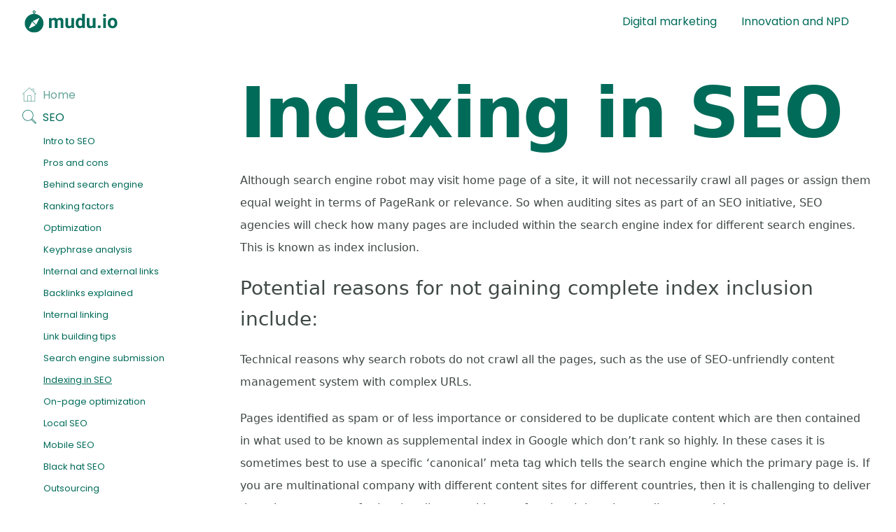

--- FILE ---
content_type: text/html
request_url: https://www.mudu.io/digital-marketing-article/indexing-in-seo
body_size: 4146
content:
<!DOCTYPE html><!-- Last Published: Mon Nov 27 2023 14:40:05 GMT+0000 (Coordinated Universal Time) --><html data-wf-domain="www.mudu.io" data-wf-page="621623b5a03aad094d793278" data-wf-site="621623b5a03aad53d4793287" data-wf-collection="621623b5a03aad2b3a7932e9" data-wf-item-slug="indexing-in-seo"><head><meta charset="utf-8"/><title>Indexing in SEO - mudu.io</title><meta content="What are potential reasons for not gaining complete index inclusion? How can companies check the index inclusion?" name="description"/><meta content="Indexing in SEO - mudu.io" property="og:title"/><meta content="What are potential reasons for not gaining complete index inclusion? How can companies check the index inclusion?" property="og:description"/><meta content="Indexing in SEO - mudu.io" property="twitter:title"/><meta content="What are potential reasons for not gaining complete index inclusion? How can companies check the index inclusion?" property="twitter:description"/><meta property="og:type" content="website"/><meta content="summary_large_image" name="twitter:card"/><meta content="width=device-width, initial-scale=1" name="viewport"/><meta content="N-ZVZ5-0H3qOnYv6N9yMU2uQGEHe10KWaeVZIiH1YPI" name="google-site-verification"/><link href="https://assets-global.website-files.com/621623b5a03aad53d4793287/css/ievas-fantastic-site-733f9a24dada6e1ef4.webflow.a84948e16.css" rel="stylesheet" type="text/css"/><link href="https://fonts.googleapis.com" rel="preconnect"/><link href="https://fonts.gstatic.com" rel="preconnect" crossorigin="anonymous"/><script src="https://ajax.googleapis.com/ajax/libs/webfont/1.6.26/webfont.js" type="text/javascript"></script><script type="text/javascript">WebFont.load({  google: {    families: ["Poppins:100,100italic,200,200italic,300,300italic,regular,italic,500,500italic,600,600italic,700,700italic,800,800italic,900,900italic"]  }});</script><script type="text/javascript">!function(o,c){var n=c.documentElement,t=" w-mod-";n.className+=t+"js",("ontouchstart"in o||o.DocumentTouch&&c instanceof DocumentTouch)&&(n.className+=t+"touch")}(window,document);</script><link href="https://cdn.prod.website-files.com/621623b5a03aad53d4793287/6235d3ccee82d79fd21d68f5_favicon-32x32.png" rel="shortcut icon" type="image/x-icon"/><link href="https://cdn.prod.website-files.com/621623b5a03aad53d4793287/6235d41eee2b5490962cf88c_Untitled%20design%20(2).png" rel="apple-touch-icon"/><script async="" src="https://www.googletagmanager.com/gtag/js?id=G-TNEYMG4G2M"></script><script type="text/javascript">window.dataLayer = window.dataLayer || [];function gtag(){dataLayer.push(arguments);}gtag('js', new Date());gtag('set', 'developer_id.dZGVlNj', true);gtag('config', 'G-TNEYMG4G2M');</script><!-- Global site tag (gtag.js) - Google Analytics -->
<script async src="https://www.googletagmanager.com/gtag/js?id=G-TNEYMG4G2M"></script>
<script>
  window.dataLayer = window.dataLayer || [];
  function gtag(){dataLayer.push(arguments);}
  gtag('js', new Date());

  gtag('config', 'G-TNEYMG4G2M');
</script>

<!-- Begin TradeTracker SuperTag Code -->
<script type="text/javascript">

    var _TradeTrackerTagOptions = {
        t: 'a',
        s: '363099',
        chk: '929b896a425ba30d8ea6ffc17f9f190f',
        overrideOptions: {}
    };

    (function() {var tt = document.createElement('script'), s = document.getElementsByTagName('script')[0]; tt.setAttribute('type', 'text/javascript'); tt.setAttribute('src', (document.location.protocol == 'https:' ? 'https' : 'http') + '://tm.tradetracker.net/tag?t=' + _TradeTrackerTagOptions.t + '&amp;s=' + _TradeTrackerTagOptions.s + '&amp;chk=' + _TradeTrackerTagOptions.chk); s.parentNode.insertBefore(tt, s);})();
</script>
<!-- End TradeTracker SuperTag Code --></head><body class="body-7"><div data-animation="default" class="navbar w-nav" data-easing2="ease" data-easing="ease" data-collapse="small" data-w-id="a59e5fbb-850d-382b-ab32-a09dd156673e" role="banner" data-duration="400" data-doc-height="1"><div class="nav-container"><a href="#" class="engrafa-brand w-nav-brand"><img src="https://cdn.prod.website-files.com/621623b5a03aad53d4793287/622a48efaaf9f070654f104f_Untitled%20design%20(4).svg" loading="lazy" alt="" class="logo"/></a><nav role="navigation" class="nav-menu w-nav-menu"><div class="inner-nav-wrapper"><a href="/" class="nav-link">Digital marketing</a><a href="#" class="nav-link">Innovation and NPD</a></div></nav><div class="menu-button w-nav-button"><div class="menu-lines"><div class="menu-line top-line"></div><div class="menu-line mid-line"></div><div class="menu-line bottom-line"></div></div></div></div></div><div class="section"><div class="container grid"><div id="w-node-_161aef67-6c99-3e1b-be2c-e8f17039dbca-4d793278" class="sticky-menu"><div data-hover="false" data-delay="0" class="dropdown w-dropdown"><div class="dropdown-toggle w-dropdown-toggle"><a href="#" class="help-item-link w-inline-block"><div class="help-icon"><img src="https://cdn.prod.website-files.com/621623b5a03aad1b0579329f/6229bbc4daf2d7509dc5ecf1_search.svg" loading="lazy" alt="" class="image"/></div><div>SEO</div></a><div class="w-icon-dropdown-toggle"></div></div><nav class="dropdown-list w-dropdown-list"><a href="/" class="help-item-link margin-xxs w-inline-block"><div class="help-icon"><img src="https://cdn.prod.website-files.com/621623b5a03aad53d4793287/6233728e19e42be323c23d10_home%20(2).svg" loading="lazy" alt="" class="image"/></div><div class="text-block-9">Home</div></a><a href="/digital-marketing-category/search-engine-marketing" class="help-item-link on-page w-inline-block"><div class="help-icon"><img src="https://cdn.prod.website-files.com/621623b5a03aad1b0579329f/6229bbd14b543c7863a39039_search%20(2).svg" loading="lazy" alt="" class="image"/></div><div class="text-block-10">SEO</div></a><div class="article-links-wrapper w-dyn-list"><div role="list" class="article-links-list w-dyn-items"><div role="listitem" class="article-link-item w-dyn-item"><a href="/digital-marketing-article/introduction-to-search-engine-marketing" class="link-small">Intro to SEO</a></div><div role="listitem" class="article-link-item w-dyn-item"><a href="/digital-marketing-article/pros-and-cons-of-seo" class="link-small">Pros and cons</a></div><div role="listitem" class="article-link-item w-dyn-item"><a href="/digital-marketing-article/technology-behind-google-search-engine" class="link-small">Behind search engine</a></div><div role="listitem" class="article-link-item w-dyn-item"><a href="/digital-marketing-article/search-engine-ranking-factors" class="link-small">Ranking factors</a></div><div role="listitem" class="article-link-item w-dyn-item"><a href="/digital-marketing-article/how-can-a-site-be-optimized-for-search-engines" class="link-small">Optimization</a></div><div role="listitem" class="article-link-item w-dyn-item"><a href="/digital-marketing-article/keyphrase-analysis" class="link-small">Keyphrase analysis</a></div><div role="listitem" class="article-link-item w-dyn-item"><a href="/digital-marketing-article/internal-and-external-links" class="link-small">Internal and external links</a></div><div role="listitem" class="article-link-item w-dyn-item"><a href="/digital-marketing-article/seo-backlinks-explained" class="link-small">Backlinks explained</a></div><div role="listitem" class="article-link-item w-dyn-item"><a href="/digital-marketing-article/internal-linking-structure-seo" class="link-small">Internal linking</a></div><div role="listitem" class="article-link-item w-dyn-item"><a href="/digital-marketing-article/link-building-seo-tips" class="link-small">Link building tips</a></div><div role="listitem" class="article-link-item w-dyn-item"><a href="/digital-marketing-article/search-engine-submission" class="link-small">Search engine submission</a></div><div role="listitem" class="article-link-item w-dyn-item"><a href="/digital-marketing-article/indexing-in-seo" aria-current="page" class="link-small w--current">Indexing in SEO</a></div><div role="listitem" class="article-link-item w-dyn-item"><a href="/digital-marketing-article/how-to-do-onpage-optimization-in-seo" class="link-small">On-page optimization</a></div><div role="listitem" class="article-link-item w-dyn-item"><a href="/digital-marketing-article/local-seo-solutions" class="link-small">Local SEO</a></div><div role="listitem" class="article-link-item w-dyn-item"><a href="/digital-marketing-article/mobile-seo" class="link-small">Mobile SEO</a></div><div role="listitem" class="article-link-item w-dyn-item"><a href="/digital-marketing-article/what-is-black-hat-seo" class="link-small">Black hat SEO</a></div><div role="listitem" class="article-link-item w-dyn-item"><a href="/digital-marketing-article/seo-outsourcing" class="link-small">Outsourcing</a></div><div role="listitem" class="article-link-item w-dyn-item"><a href="/digital-marketing-article/international-seo" class="link-small">International SEO</a></div><div role="listitem" class="article-link-item w-dyn-item"><a href="/digital-marketing-article/seo-innovations" class="link-small">SEO innovations</a></div></div></div></nav></div><form action="/search" class="small-search w-form"><input class="small-search-input w-input" maxlength="256" name="query" placeholder="Search…" type="search" id="search" required=""/><input type="submit" class="search-icon w-button" value=""/></form></div><div id="w-node-_27d2c716-470a-5257-bd8d-8e8b1a23ccce-4d793278" class="column"><h1 class="jumbo no-margin">Indexing in SEO</h1></div><div id="w-node-bd0b892f-e1f8-5fff-4463-84df2f085cc5-4d793278" class="column"><div class="point-wrapper"><div class="rich-text w-richtext"><p>Although search engine robot may visit home page of a site, it will not necessarily crawl all pages or assign them equal weight in terms of PageRank or relevance. So when auditing sites as part of an SEO initiative, SEO agencies will check how many pages are included within the search engine index for different search engines. This is known as index inclusion.</p><h4>Potential reasons for not gaining complete index inclusion include:</h4><p>Technical reasons why search robots do not crawl all the pages, such as the use of SEO-unfriendly content management system with complex URLs.</p><p>Pages identified as spam or of less importance or considered to be duplicate content which are then contained in what used to be known as supplemental index in Google which don’t rank so highly. In these cases it is sometimes best to use a specific ‘canonical’ meta tag which tells the search engine which the primary page is. If you are multinational company with different content sites for different countries, then it is challenging to deliver the relevant content for local audiences with use of regional domains tending to work best.</p><h4>Companies can check the index inclusion through:</h4><p>- Reviewing web analytics data which will show how the frequency with which the main search robots crawl a site.</p><p>- Using web analytics referrer information to find out which search engines a site’s visitors originate from, and the most popular pages.</p><p>- Checking the number of pages that have been successfully indexed on a site. For example in Google the search ‘inurl:www.mudu.io’ or ‘site:mudu.io’ lists all the pages of site indexed by Google and gives the total number in the top-right of SERPs.</p><h2>Adapted from</h2><p><em>Chaffey, D. and Ellis-Chadwick, F., 2012. Digital marketing: strategy, implementation and practice (Vol. 5). Harlow: Pearson.</em><br/></p></div></div><h2 class="heading-3">Next doc</h2><div class="next-doc-wrapper w-dyn-list"><div role="list" class="next-doc-list w-dyn-items"><div role="listitem" class="next-doc w-dyn-item"><a href="/digital-marketing-article/how-to-do-onpage-optimization-in-seo" class="article-card w-inline-block"><div class="card-content"><h3 class="margin-xs">On-page optimization</h3><p class="no-margin">What does on-page optimisation include? Occurrences of search terms in body copy, alternative image text and document meta-data. </p></div></a></div></div></div></div></div></div><script src="https://d3e54v103j8qbb.cloudfront.net/js/jquery-3.5.1.min.dc5e7f18c8.js?site=621623b5a03aad53d4793287" type="text/javascript" integrity="sha256-9/aliU8dGd2tb6OSsuzixeV4y/faTqgFtohetphbbj0=" crossorigin="anonymous"></script><script src="https://assets-global.website-files.com/621623b5a03aad53d4793287/js/webflow.fa723fb68.js" type="text/javascript"></script></body></html>

--- FILE ---
content_type: text/css
request_url: https://assets-global.website-files.com/621623b5a03aad53d4793287/css/ievas-fantastic-site-733f9a24dada6e1ef4.webflow.a84948e16.css
body_size: 18282
content:
html {
  -ms-text-size-adjust: 100%;
  -webkit-text-size-adjust: 100%;
  font-family: sans-serif;
}

body {
  margin: 0;
}

article, aside, details, figcaption, figure, footer, header, hgroup, main, menu, nav, section, summary {
  display: block;
}

audio, canvas, progress, video {
  vertical-align: baseline;
  display: inline-block;
}

audio:not([controls]) {
  height: 0;
  display: none;
}

[hidden], template {
  display: none;
}

a {
  background-color: rgba(0, 0, 0, 0);
}

a:active, a:hover {
  outline: 0;
}

abbr[title] {
  border-bottom: 1px dotted;
}

b, strong {
  font-weight: bold;
}

dfn {
  font-style: italic;
}

h1 {
  margin: .67em 0;
  font-size: 2em;
}

mark {
  color: #000;
  background: #ff0;
}

small {
  font-size: 80%;
}

sub, sup {
  vertical-align: baseline;
  font-size: 75%;
  line-height: 0;
  position: relative;
}

sup {
  top: -.5em;
}

sub {
  bottom: -.25em;
}

img {
  border: 0;
}

svg:not(:root) {
  overflow: hidden;
}

figure {
  margin: 1em 40px;
}

hr {
  box-sizing: content-box;
  height: 0;
}

pre {
  overflow: auto;
}

code, kbd, pre, samp {
  font-family: monospace;
  font-size: 1em;
}

button, input, optgroup, select, textarea {
  color: inherit;
  font: inherit;
  margin: 0;
}

button {
  overflow: visible;
}

button, select {
  text-transform: none;
}

button, html input[type="button"], input[type="reset"] {
  -webkit-appearance: button;
  cursor: pointer;
}

button[disabled], html input[disabled] {
  cursor: default;
}

button::-moz-focus-inner, input::-moz-focus-inner {
  border: 0;
  padding: 0;
}

input {
  line-height: normal;
}

input[type="checkbox"], input[type="radio"] {
  box-sizing: border-box;
  padding: 0;
}

input[type="number"]::-webkit-inner-spin-button, input[type="number"]::-webkit-outer-spin-button {
  height: auto;
}

input[type="search"] {
  -webkit-appearance: none;
}

input[type="search"]::-webkit-search-cancel-button, input[type="search"]::-webkit-search-decoration {
  -webkit-appearance: none;
}

fieldset {
  border: 1px solid silver;
  margin: 0 2px;
  padding: .35em .625em .75em;
}

legend {
  border: 0;
  padding: 0;
}

textarea {
  overflow: auto;
}

optgroup {
  font-weight: bold;
}

table {
  border-collapse: collapse;
  border-spacing: 0;
}

td, th {
  padding: 0;
}

@font-face {
  font-family: webflow-icons;
  src: url("[data-uri]") format("truetype");
  font-weight: normal;
  font-style: normal;
}

[class^="w-icon-"], [class*=" w-icon-"] {
  speak: none;
  font-variant: normal;
  text-transform: none;
  -webkit-font-smoothing: antialiased;
  -moz-osx-font-smoothing: grayscale;
  font-style: normal;
  font-weight: normal;
  line-height: 1;
  font-family: webflow-icons !important;
}

.w-icon-slider-right:before {
  content: "";
}

.w-icon-slider-left:before {
  content: "";
}

.w-icon-nav-menu:before {
  content: "";
}

.w-icon-arrow-down:before, .w-icon-dropdown-toggle:before {
  content: "";
}

.w-icon-file-upload-remove:before {
  content: "";
}

.w-icon-file-upload-icon:before {
  content: "";
}

* {
  box-sizing: border-box;
}

html {
  height: 100%;
}

body {
  min-height: 100%;
  color: #333;
  background-color: #fff;
  margin: 0;
  font-family: Arial, sans-serif;
  font-size: 14px;
  line-height: 20px;
}

img {
  max-width: 100%;
  vertical-align: middle;
  display: inline-block;
}

html.w-mod-touch * {
  background-attachment: scroll !important;
}

.w-block {
  display: block;
}

.w-inline-block {
  max-width: 100%;
  display: inline-block;
}

.w-clearfix:before, .w-clearfix:after {
  content: " ";
  grid-area: 1 / 1 / 2 / 2;
  display: table;
}

.w-clearfix:after {
  clear: both;
}

.w-hidden {
  display: none;
}

.w-button {
  color: #fff;
  line-height: inherit;
  cursor: pointer;
  background-color: #3898ec;
  border: 0;
  border-radius: 0;
  padding: 9px 15px;
  text-decoration: none;
  display: inline-block;
}

input.w-button {
  -webkit-appearance: button;
}

html[data-w-dynpage] [data-w-cloak] {
  color: rgba(0, 0, 0, 0) !important;
}

.w-webflow-badge, .w-webflow-badge * {
  z-index: auto;
  visibility: visible;
  box-sizing: border-box;
  width: auto;
  height: auto;
  max-height: none;
  max-width: none;
  min-height: 0;
  min-width: 0;
  float: none;
  clear: none;
  box-shadow: none;
  opacity: 1;
  direction: ltr;
  font-family: inherit;
  font-weight: inherit;
  color: inherit;
  font-size: inherit;
  line-height: inherit;
  font-style: inherit;
  font-variant: inherit;
  text-align: inherit;
  letter-spacing: inherit;
  -webkit-text-decoration: inherit;
  text-decoration: inherit;
  text-indent: 0;
  text-transform: inherit;
  text-shadow: none;
  font-smoothing: auto;
  vertical-align: baseline;
  cursor: inherit;
  white-space: inherit;
  word-break: normal;
  word-spacing: normal;
  word-wrap: normal;
  background: none;
  border: 0 rgba(0, 0, 0, 0);
  border-radius: 0;
  margin: 0;
  padding: 0;
  list-style-type: disc;
  transition: none;
  display: block;
  position: static;
  top: auto;
  bottom: auto;
  left: auto;
  right: auto;
  overflow: visible;
  transform: none;
}

.w-webflow-badge {
  white-space: nowrap;
  cursor: pointer;
  box-shadow: 0 0 0 1px rgba(0, 0, 0, .1), 0 1px 3px rgba(0, 0, 0, .1);
  visibility: visible !important;
  z-index: 2147483647 !important;
  color: #aaadb0 !important;
  opacity: 1 !important;
  width: auto !important;
  height: auto !important;
  background-color: #fff !important;
  border-radius: 3px !important;
  margin: 0 !important;
  padding: 6px !important;
  font-size: 12px !important;
  line-height: 14px !important;
  text-decoration: none !important;
  display: inline-block !important;
  position: fixed !important;
  top: auto !important;
  bottom: 12px !important;
  left: auto !important;
  right: 12px !important;
  overflow: visible !important;
  transform: none !important;
}

.w-webflow-badge > img {
  visibility: visible !important;
  opacity: 1 !important;
  vertical-align: middle !important;
  display: inline-block !important;
}

h1, h2, h3, h4, h5, h6 {
  margin-bottom: 10px;
  font-weight: bold;
}

h1 {
  margin-top: 20px;
  font-size: 38px;
  line-height: 44px;
}

h2 {
  margin-top: 20px;
  font-size: 32px;
  line-height: 36px;
}

h3 {
  margin-top: 20px;
  font-size: 24px;
  line-height: 30px;
}

h4 {
  margin-top: 10px;
  font-size: 18px;
  line-height: 24px;
}

h5 {
  margin-top: 10px;
  font-size: 14px;
  line-height: 20px;
}

h6 {
  margin-top: 10px;
  font-size: 12px;
  line-height: 18px;
}

p {
  margin-top: 0;
  margin-bottom: 10px;
}

blockquote {
  border-left: 5px solid #e2e2e2;
  margin: 0 0 10px;
  padding: 10px 20px;
  font-size: 18px;
  line-height: 22px;
}

figure {
  margin: 0 0 10px;
}

figcaption {
  text-align: center;
  margin-top: 5px;
}

ul, ol {
  margin-top: 0;
  margin-bottom: 10px;
  padding-left: 40px;
}

.w-list-unstyled {
  padding-left: 0;
  list-style: none;
}

.w-embed:before, .w-embed:after {
  content: " ";
  grid-area: 1 / 1 / 2 / 2;
  display: table;
}

.w-embed:after {
  clear: both;
}

.w-video {
  width: 100%;
  padding: 0;
  position: relative;
}

.w-video iframe, .w-video object, .w-video embed {
  width: 100%;
  height: 100%;
  border: none;
  position: absolute;
  top: 0;
  left: 0;
}

fieldset {
  border: 0;
  margin: 0;
  padding: 0;
}

button, [type="button"], [type="reset"] {
  cursor: pointer;
  -webkit-appearance: button;
  border: 0;
}

.w-form {
  margin: 0 0 15px;
}

.w-form-done {
  text-align: center;
  background-color: #ddd;
  padding: 20px;
  display: none;
}

.w-form-fail {
  background-color: #ffdede;
  margin-top: 10px;
  padding: 10px;
  display: none;
}

label {
  margin-bottom: 5px;
  font-weight: bold;
  display: block;
}

.w-input, .w-select {
  width: 100%;
  height: 38px;
  color: #333;
  vertical-align: middle;
  background-color: #fff;
  border: 1px solid #ccc;
  margin-bottom: 10px;
  padding: 8px 12px;
  font-size: 14px;
  line-height: 1.42857;
  display: block;
}

.w-input:-moz-placeholder, .w-select:-moz-placeholder {
  color: #999;
}

.w-input::-moz-placeholder, .w-select::-moz-placeholder {
  color: #999;
  opacity: 1;
}

.w-input::-webkit-input-placeholder, .w-select::-webkit-input-placeholder {
  color: #999;
}

.w-input:focus, .w-select:focus {
  border-color: #3898ec;
  outline: 0;
}

.w-input[disabled], .w-select[disabled], .w-input[readonly], .w-select[readonly], fieldset[disabled] .w-input, fieldset[disabled] .w-select {
  cursor: not-allowed;
}

.w-input[disabled]:not(.w-input-disabled), .w-select[disabled]:not(.w-input-disabled), .w-input[readonly], .w-select[readonly], fieldset[disabled]:not(.w-input-disabled) .w-input, fieldset[disabled]:not(.w-input-disabled) .w-select {
  background-color: #eee;
}

textarea.w-input, textarea.w-select {
  height: auto;
}

.w-select {
  background-color: #f3f3f3;
}

.w-select[multiple] {
  height: auto;
}

.w-form-label {
  cursor: pointer;
  margin-bottom: 0;
  font-weight: normal;
  display: inline-block;
}

.w-radio {
  margin-bottom: 5px;
  padding-left: 20px;
  display: block;
}

.w-radio:before, .w-radio:after {
  content: " ";
  grid-area: 1 / 1 / 2 / 2;
  display: table;
}

.w-radio:after {
  clear: both;
}

.w-radio-input {
  float: left;
  margin: 3px 0 0 -20px;
  line-height: normal;
}

.w-file-upload {
  margin-bottom: 10px;
  display: block;
}

.w-file-upload-input {
  width: .1px;
  height: .1px;
  opacity: 0;
  z-index: -100;
  position: absolute;
  overflow: hidden;
}

.w-file-upload-default, .w-file-upload-uploading, .w-file-upload-success {
  color: #333;
  display: inline-block;
}

.w-file-upload-error {
  margin-top: 10px;
  display: block;
}

.w-file-upload-default.w-hidden, .w-file-upload-uploading.w-hidden, .w-file-upload-error.w-hidden, .w-file-upload-success.w-hidden {
  display: none;
}

.w-file-upload-uploading-btn {
  cursor: pointer;
  background-color: #fafafa;
  border: 1px solid #ccc;
  margin: 0;
  padding: 8px 12px;
  font-size: 14px;
  font-weight: normal;
  display: flex;
}

.w-file-upload-file {
  background-color: #fafafa;
  border: 1px solid #ccc;
  flex-grow: 1;
  justify-content: space-between;
  margin: 0;
  padding: 8px 9px 8px 11px;
  display: flex;
}

.w-file-upload-file-name {
  font-size: 14px;
  font-weight: normal;
  display: block;
}

.w-file-remove-link {
  width: auto;
  height: auto;
  cursor: pointer;
  margin-top: 3px;
  margin-left: 10px;
  padding: 3px;
  display: block;
}

.w-icon-file-upload-remove {
  margin: auto;
  font-size: 10px;
}

.w-file-upload-error-msg {
  color: #ea384c;
  padding: 2px 0;
  display: inline-block;
}

.w-file-upload-info {
  padding: 0 12px;
  line-height: 38px;
  display: inline-block;
}

.w-file-upload-label {
  cursor: pointer;
  background-color: #fafafa;
  border: 1px solid #ccc;
  margin: 0;
  padding: 8px 12px;
  font-size: 14px;
  font-weight: normal;
  display: inline-block;
}

.w-icon-file-upload-icon, .w-icon-file-upload-uploading {
  width: 20px;
  margin-right: 8px;
  display: inline-block;
}

.w-icon-file-upload-uploading {
  height: 20px;
}

.w-container {
  max-width: 940px;
  margin-left: auto;
  margin-right: auto;
}

.w-container:before, .w-container:after {
  content: " ";
  grid-area: 1 / 1 / 2 / 2;
  display: table;
}

.w-container:after {
  clear: both;
}

.w-container .w-row {
  margin-left: -10px;
  margin-right: -10px;
}

.w-row:before, .w-row:after {
  content: " ";
  grid-area: 1 / 1 / 2 / 2;
  display: table;
}

.w-row:after {
  clear: both;
}

.w-row .w-row {
  margin-left: 0;
  margin-right: 0;
}

.w-col {
  float: left;
  width: 100%;
  min-height: 1px;
  padding-left: 10px;
  padding-right: 10px;
  position: relative;
}

.w-col .w-col {
  padding-left: 0;
  padding-right: 0;
}

.w-col-1 {
  width: 8.33333%;
}

.w-col-2 {
  width: 16.6667%;
}

.w-col-3 {
  width: 25%;
}

.w-col-4 {
  width: 33.3333%;
}

.w-col-5 {
  width: 41.6667%;
}

.w-col-6 {
  width: 50%;
}

.w-col-7 {
  width: 58.3333%;
}

.w-col-8 {
  width: 66.6667%;
}

.w-col-9 {
  width: 75%;
}

.w-col-10 {
  width: 83.3333%;
}

.w-col-11 {
  width: 91.6667%;
}

.w-col-12 {
  width: 100%;
}

.w-hidden-main {
  display: none !important;
}

@media screen and (max-width: 991px) {
  .w-container {
    max-width: 728px;
  }

  .w-hidden-main {
    display: inherit !important;
  }

  .w-hidden-medium {
    display: none !important;
  }

  .w-col-medium-1 {
    width: 8.33333%;
  }

  .w-col-medium-2 {
    width: 16.6667%;
  }

  .w-col-medium-3 {
    width: 25%;
  }

  .w-col-medium-4 {
    width: 33.3333%;
  }

  .w-col-medium-5 {
    width: 41.6667%;
  }

  .w-col-medium-6 {
    width: 50%;
  }

  .w-col-medium-7 {
    width: 58.3333%;
  }

  .w-col-medium-8 {
    width: 66.6667%;
  }

  .w-col-medium-9 {
    width: 75%;
  }

  .w-col-medium-10 {
    width: 83.3333%;
  }

  .w-col-medium-11 {
    width: 91.6667%;
  }

  .w-col-medium-12 {
    width: 100%;
  }

  .w-col-stack {
    width: 100%;
    left: auto;
    right: auto;
  }
}

@media screen and (max-width: 767px) {
  .w-hidden-main, .w-hidden-medium {
    display: inherit !important;
  }

  .w-hidden-small {
    display: none !important;
  }

  .w-row, .w-container .w-row {
    margin-left: 0;
    margin-right: 0;
  }

  .w-col {
    width: 100%;
    left: auto;
    right: auto;
  }

  .w-col-small-1 {
    width: 8.33333%;
  }

  .w-col-small-2 {
    width: 16.6667%;
  }

  .w-col-small-3 {
    width: 25%;
  }

  .w-col-small-4 {
    width: 33.3333%;
  }

  .w-col-small-5 {
    width: 41.6667%;
  }

  .w-col-small-6 {
    width: 50%;
  }

  .w-col-small-7 {
    width: 58.3333%;
  }

  .w-col-small-8 {
    width: 66.6667%;
  }

  .w-col-small-9 {
    width: 75%;
  }

  .w-col-small-10 {
    width: 83.3333%;
  }

  .w-col-small-11 {
    width: 91.6667%;
  }

  .w-col-small-12 {
    width: 100%;
  }
}

@media screen and (max-width: 479px) {
  .w-container {
    max-width: none;
  }

  .w-hidden-main, .w-hidden-medium, .w-hidden-small {
    display: inherit !important;
  }

  .w-hidden-tiny {
    display: none !important;
  }

  .w-col {
    width: 100%;
  }

  .w-col-tiny-1 {
    width: 8.33333%;
  }

  .w-col-tiny-2 {
    width: 16.6667%;
  }

  .w-col-tiny-3 {
    width: 25%;
  }

  .w-col-tiny-4 {
    width: 33.3333%;
  }

  .w-col-tiny-5 {
    width: 41.6667%;
  }

  .w-col-tiny-6 {
    width: 50%;
  }

  .w-col-tiny-7 {
    width: 58.3333%;
  }

  .w-col-tiny-8 {
    width: 66.6667%;
  }

  .w-col-tiny-9 {
    width: 75%;
  }

  .w-col-tiny-10 {
    width: 83.3333%;
  }

  .w-col-tiny-11 {
    width: 91.6667%;
  }

  .w-col-tiny-12 {
    width: 100%;
  }
}

.w-widget {
  position: relative;
}

.w-widget-map {
  width: 100%;
  height: 400px;
}

.w-widget-map label {
  width: auto;
  display: inline;
}

.w-widget-map img {
  max-width: inherit;
}

.w-widget-map .gm-style-iw {
  text-align: center;
}

.w-widget-map .gm-style-iw > button {
  display: none !important;
}

.w-widget-twitter {
  overflow: hidden;
}

.w-widget-twitter-count-shim {
  vertical-align: top;
  width: 28px;
  height: 20px;
  text-align: center;
  background: #fff;
  border: 1px solid #758696;
  border-radius: 3px;
  display: inline-block;
  position: relative;
}

.w-widget-twitter-count-shim * {
  pointer-events: none;
  -webkit-user-select: none;
  -ms-user-select: none;
  user-select: none;
}

.w-widget-twitter-count-shim .w-widget-twitter-count-inner {
  text-align: center;
  color: #999;
  font-family: serif;
  font-size: 15px;
  line-height: 12px;
  position: relative;
}

.w-widget-twitter-count-shim .w-widget-twitter-count-clear {
  display: block;
  position: relative;
}

.w-widget-twitter-count-shim.w--large {
  width: 36px;
  height: 28px;
}

.w-widget-twitter-count-shim.w--large .w-widget-twitter-count-inner {
  font-size: 18px;
  line-height: 18px;
}

.w-widget-twitter-count-shim:not(.w--vertical) {
  margin-left: 5px;
  margin-right: 8px;
}

.w-widget-twitter-count-shim:not(.w--vertical).w--large {
  margin-left: 6px;
}

.w-widget-twitter-count-shim:not(.w--vertical):before, .w-widget-twitter-count-shim:not(.w--vertical):after {
  content: " ";
  height: 0;
  width: 0;
  pointer-events: none;
  border: solid rgba(0, 0, 0, 0);
  position: absolute;
  top: 50%;
  left: 0;
}

.w-widget-twitter-count-shim:not(.w--vertical):before {
  border-width: 4px;
  border-color: rgba(117, 134, 150, 0) #5d6c7b rgba(117, 134, 150, 0) rgba(117, 134, 150, 0);
  margin-top: -4px;
  margin-left: -9px;
}

.w-widget-twitter-count-shim:not(.w--vertical).w--large:before {
  border-width: 5px;
  margin-top: -5px;
  margin-left: -10px;
}

.w-widget-twitter-count-shim:not(.w--vertical):after {
  border-width: 4px;
  border-color: rgba(255, 255, 255, 0) #fff rgba(255, 255, 255, 0) rgba(255, 255, 255, 0);
  margin-top: -4px;
  margin-left: -8px;
}

.w-widget-twitter-count-shim:not(.w--vertical).w--large:after {
  border-width: 5px;
  margin-top: -5px;
  margin-left: -9px;
}

.w-widget-twitter-count-shim.w--vertical {
  width: 61px;
  height: 33px;
  margin-bottom: 8px;
}

.w-widget-twitter-count-shim.w--vertical:before, .w-widget-twitter-count-shim.w--vertical:after {
  content: " ";
  height: 0;
  width: 0;
  pointer-events: none;
  border: solid rgba(0, 0, 0, 0);
  position: absolute;
  top: 100%;
  left: 50%;
}

.w-widget-twitter-count-shim.w--vertical:before {
  border-width: 5px;
  border-color: #5d6c7b rgba(117, 134, 150, 0) rgba(117, 134, 150, 0);
  margin-left: -5px;
}

.w-widget-twitter-count-shim.w--vertical:after {
  border-width: 4px;
  border-color: #fff rgba(255, 255, 255, 0) rgba(255, 255, 255, 0);
  margin-left: -4px;
}

.w-widget-twitter-count-shim.w--vertical .w-widget-twitter-count-inner {
  font-size: 18px;
  line-height: 22px;
}

.w-widget-twitter-count-shim.w--vertical.w--large {
  width: 76px;
}

.w-background-video {
  height: 500px;
  color: #fff;
  position: relative;
  overflow: hidden;
}

.w-background-video > video {
  width: 100%;
  height: 100%;
  object-fit: cover;
  z-index: -100;
  background-position: 50%;
  background-size: cover;
  margin: auto;
  position: absolute;
  top: -100%;
  bottom: -100%;
  left: -100%;
  right: -100%;
}

.w-background-video > video::-webkit-media-controls-start-playback-button {
  -webkit-appearance: none;
  display: none !important;
}

.w-background-video--control {
  background-color: rgba(0, 0, 0, 0);
  padding: 0;
  position: absolute;
  bottom: 1em;
  right: 1em;
}

.w-background-video--control > [hidden] {
  display: none !important;
}

.w-slider {
  height: 300px;
  text-align: center;
  clear: both;
  -webkit-tap-highlight-color: rgba(0, 0, 0, 0);
  tap-highlight-color: rgba(0, 0, 0, 0);
  background: #ddd;
  position: relative;
}

.w-slider-mask {
  z-index: 1;
  height: 100%;
  white-space: nowrap;
  display: block;
  position: relative;
  left: 0;
  right: 0;
  overflow: hidden;
}

.w-slide {
  vertical-align: top;
  width: 100%;
  height: 100%;
  white-space: normal;
  text-align: left;
  display: inline-block;
  position: relative;
}

.w-slider-nav {
  z-index: 2;
  height: 40px;
  text-align: center;
  -webkit-tap-highlight-color: rgba(0, 0, 0, 0);
  tap-highlight-color: rgba(0, 0, 0, 0);
  margin: auto;
  padding-top: 10px;
  position: absolute;
  top: auto;
  bottom: 0;
  left: 0;
  right: 0;
}

.w-slider-nav.w-round > div {
  border-radius: 100%;
}

.w-slider-nav.w-num > div {
  width: auto;
  height: auto;
  font-size: inherit;
  line-height: inherit;
  padding: .2em .5em;
}

.w-slider-nav.w-shadow > div {
  box-shadow: 0 0 3px rgba(51, 51, 51, .4);
}

.w-slider-nav-invert {
  color: #fff;
}

.w-slider-nav-invert > div {
  background-color: rgba(34, 34, 34, .4);
}

.w-slider-nav-invert > div.w-active {
  background-color: #222;
}

.w-slider-dot {
  width: 1em;
  height: 1em;
  cursor: pointer;
  background-color: rgba(255, 255, 255, .4);
  margin: 0 3px .5em;
  transition: background-color .1s, color .1s;
  display: inline-block;
  position: relative;
}

.w-slider-dot.w-active {
  background-color: #fff;
}

.w-slider-dot:focus {
  outline: none;
  box-shadow: 0 0 0 2px #fff;
}

.w-slider-dot:focus.w-active {
  box-shadow: none;
}

.w-slider-arrow-left, .w-slider-arrow-right {
  width: 80px;
  cursor: pointer;
  color: #fff;
  -webkit-tap-highlight-color: rgba(0, 0, 0, 0);
  tap-highlight-color: rgba(0, 0, 0, 0);
  -webkit-user-select: none;
  -ms-user-select: none;
  user-select: none;
  margin: auto;
  font-size: 40px;
  position: absolute;
  top: 0;
  bottom: 0;
  left: 0;
  right: 0;
  overflow: hidden;
}

.w-slider-arrow-left [class^="w-icon-"], .w-slider-arrow-right [class^="w-icon-"], .w-slider-arrow-left [class*=" w-icon-"], .w-slider-arrow-right [class*=" w-icon-"] {
  position: absolute;
}

.w-slider-arrow-left:focus, .w-slider-arrow-right:focus {
  outline: 0;
}

.w-slider-arrow-left {
  z-index: 3;
  right: auto;
}

.w-slider-arrow-right {
  z-index: 4;
  left: auto;
}

.w-icon-slider-left, .w-icon-slider-right {
  width: 1em;
  height: 1em;
  margin: auto;
  top: 0;
  bottom: 0;
  left: 0;
  right: 0;
}

.w-slider-aria-label {
  clip: rect(0 0 0 0);
  height: 1px;
  width: 1px;
  border: 0;
  margin: -1px;
  padding: 0;
  position: absolute;
  overflow: hidden;
}

.w-slider-force-show {
  display: block !important;
}

.w-dropdown {
  text-align: left;
  z-index: 900;
  margin-left: auto;
  margin-right: auto;
  display: inline-block;
  position: relative;
}

.w-dropdown-btn, .w-dropdown-toggle, .w-dropdown-link {
  vertical-align: top;
  color: #222;
  text-align: left;
  white-space: nowrap;
  margin-left: auto;
  margin-right: auto;
  padding: 20px;
  text-decoration: none;
  position: relative;
}

.w-dropdown-toggle {
  -webkit-user-select: none;
  -ms-user-select: none;
  user-select: none;
  cursor: pointer;
  padding-right: 40px;
  display: inline-block;
}

.w-dropdown-toggle:focus {
  outline: 0;
}

.w-icon-dropdown-toggle {
  width: 1em;
  height: 1em;
  margin: auto 20px auto auto;
  position: absolute;
  top: 0;
  bottom: 0;
  right: 0;
}

.w-dropdown-list {
  min-width: 100%;
  background: #ddd;
  display: none;
  position: absolute;
}

.w-dropdown-list.w--open {
  display: block;
}

.w-dropdown-link {
  color: #222;
  padding: 10px 20px;
  display: block;
}

.w-dropdown-link.w--current {
  color: #0082f3;
}

.w-dropdown-link:focus {
  outline: 0;
}

@media screen and (max-width: 767px) {
  .w-nav-brand {
    padding-left: 10px;
  }
}

.w-lightbox-backdrop {
  cursor: auto;
  letter-spacing: normal;
  text-indent: 0;
  text-shadow: none;
  text-transform: none;
  visibility: visible;
  white-space: normal;
  word-break: normal;
  word-spacing: normal;
  word-wrap: normal;
  color: #fff;
  text-align: center;
  z-index: 2000;
  opacity: 0;
  -webkit-user-select: none;
  -moz-user-select: none;
  -webkit-tap-highlight-color: transparent;
  background: rgba(0, 0, 0, .9);
  outline: 0;
  font-family: Helvetica Neue, Helvetica, Ubuntu, Segoe UI, Verdana, sans-serif;
  font-size: 17px;
  font-style: normal;
  font-weight: 300;
  line-height: 1.2;
  list-style: disc;
  position: fixed;
  top: 0;
  bottom: 0;
  left: 0;
  right: 0;
  -webkit-transform: translate(0);
}

.w-lightbox-backdrop, .w-lightbox-container {
  height: 100%;
  -webkit-overflow-scrolling: touch;
  overflow: auto;
}

.w-lightbox-content {
  height: 100vh;
  position: relative;
  overflow: hidden;
}

.w-lightbox-view {
  width: 100vw;
  height: 100vh;
  opacity: 0;
  position: absolute;
}

.w-lightbox-view:before {
  content: "";
  height: 100vh;
}

.w-lightbox-group, .w-lightbox-group .w-lightbox-view, .w-lightbox-group .w-lightbox-view:before {
  height: 86vh;
}

.w-lightbox-frame, .w-lightbox-view:before {
  vertical-align: middle;
  display: inline-block;
}

.w-lightbox-figure {
  margin: 0;
  position: relative;
}

.w-lightbox-group .w-lightbox-figure {
  cursor: pointer;
}

.w-lightbox-img {
  width: auto;
  height: auto;
  max-width: none;
}

.w-lightbox-image {
  float: none;
  max-width: 100vw;
  max-height: 100vh;
  display: block;
}

.w-lightbox-group .w-lightbox-image {
  max-height: 86vh;
}

.w-lightbox-caption {
  text-align: left;
  text-overflow: ellipsis;
  white-space: nowrap;
  background: rgba(0, 0, 0, .4);
  padding: .5em 1em;
  position: absolute;
  bottom: 0;
  left: 0;
  right: 0;
  overflow: hidden;
}

.w-lightbox-embed {
  width: 100%;
  height: 100%;
  position: absolute;
  top: 0;
  bottom: 0;
  left: 0;
  right: 0;
}

.w-lightbox-control {
  width: 4em;
  cursor: pointer;
  background-position: center;
  background-repeat: no-repeat;
  background-size: 24px;
  transition: all .3s;
  position: absolute;
  top: 0;
}

.w-lightbox-left {
  background-image: url("[data-uri]");
  display: none;
  bottom: 0;
  left: 0;
}

.w-lightbox-right {
  background-image: url("[data-uri]");
  display: none;
  bottom: 0;
  right: 0;
}

.w-lightbox-close {
  height: 2.6em;
  background-image: url("[data-uri]");
  background-size: 18px;
  right: 0;
}

.w-lightbox-strip {
  white-space: nowrap;
  padding: 0 1vh;
  line-height: 0;
  position: absolute;
  bottom: 0;
  left: 0;
  right: 0;
  overflow-x: auto;
  overflow-y: hidden;
}

.w-lightbox-item {
  width: 10vh;
  box-sizing: content-box;
  cursor: pointer;
  padding: 2vh 1vh;
  display: inline-block;
  -webkit-transform: translate3d(0, 0, 0);
}

.w-lightbox-active {
  opacity: .3;
}

.w-lightbox-thumbnail {
  height: 10vh;
  background: #222;
  position: relative;
  overflow: hidden;
}

.w-lightbox-thumbnail-image {
  position: absolute;
  top: 0;
  left: 0;
}

.w-lightbox-thumbnail .w-lightbox-tall {
  width: 100%;
  top: 50%;
  transform: translate(0, -50%);
}

.w-lightbox-thumbnail .w-lightbox-wide {
  height: 100%;
  left: 50%;
  transform: translate(-50%);
}

.w-lightbox-spinner {
  box-sizing: border-box;
  width: 40px;
  height: 40px;
  border: 5px solid rgba(0, 0, 0, .4);
  border-radius: 50%;
  margin-top: -20px;
  margin-left: -20px;
  animation: .8s linear infinite spin;
  position: absolute;
  top: 50%;
  left: 50%;
}

.w-lightbox-spinner:after {
  content: "";
  border: 3px solid rgba(0, 0, 0, 0);
  border-bottom-color: #fff;
  border-radius: 50%;
  position: absolute;
  top: -4px;
  bottom: -4px;
  left: -4px;
  right: -4px;
}

.w-lightbox-hide {
  display: none;
}

.w-lightbox-noscroll {
  overflow: hidden;
}

@media (min-width: 768px) {
  .w-lightbox-content {
    height: 96vh;
    margin-top: 2vh;
  }

  .w-lightbox-view, .w-lightbox-view:before {
    height: 96vh;
  }

  .w-lightbox-group, .w-lightbox-group .w-lightbox-view, .w-lightbox-group .w-lightbox-view:before {
    height: 84vh;
  }

  .w-lightbox-image {
    max-width: 96vw;
    max-height: 96vh;
  }

  .w-lightbox-group .w-lightbox-image {
    max-width: 82.3vw;
    max-height: 84vh;
  }

  .w-lightbox-left, .w-lightbox-right {
    opacity: .5;
    display: block;
  }

  .w-lightbox-close {
    opacity: .8;
  }

  .w-lightbox-control:hover {
    opacity: 1;
  }
}

.w-lightbox-inactive, .w-lightbox-inactive:hover {
  opacity: 0;
}

.w-richtext:before, .w-richtext:after {
  content: " ";
  grid-area: 1 / 1 / 2 / 2;
  display: table;
}

.w-richtext:after {
  clear: both;
}

.w-richtext[contenteditable="true"]:before, .w-richtext[contenteditable="true"]:after {
  white-space: initial;
}

.w-richtext ol, .w-richtext ul {
  overflow: hidden;
}

.w-richtext .w-richtext-figure-selected.w-richtext-figure-type-video div:after, .w-richtext .w-richtext-figure-selected[data-rt-type="video"] div:after, .w-richtext .w-richtext-figure-selected.w-richtext-figure-type-image div, .w-richtext .w-richtext-figure-selected[data-rt-type="image"] div {
  outline: 2px solid #2895f7;
}

.w-richtext figure.w-richtext-figure-type-video > div:after, .w-richtext figure[data-rt-type="video"] > div:after {
  content: "";
  display: none;
  position: absolute;
  top: 0;
  bottom: 0;
  left: 0;
  right: 0;
}

.w-richtext figure {
  max-width: 60%;
  position: relative;
}

.w-richtext figure > div:before {
  cursor: default !important;
}

.w-richtext figure img {
  width: 100%;
}

.w-richtext figure figcaption.w-richtext-figcaption-placeholder {
  opacity: .6;
}

.w-richtext figure div {
  color: rgba(0, 0, 0, 0);
  font-size: 0;
}

.w-richtext figure.w-richtext-figure-type-image, .w-richtext figure[data-rt-type="image"] {
  display: table;
}

.w-richtext figure.w-richtext-figure-type-image > div, .w-richtext figure[data-rt-type="image"] > div {
  display: inline-block;
}

.w-richtext figure.w-richtext-figure-type-image > figcaption, .w-richtext figure[data-rt-type="image"] > figcaption {
  caption-side: bottom;
  display: table-caption;
}

.w-richtext figure.w-richtext-figure-type-video, .w-richtext figure[data-rt-type="video"] {
  width: 60%;
  height: 0;
}

.w-richtext figure.w-richtext-figure-type-video iframe, .w-richtext figure[data-rt-type="video"] iframe {
  width: 100%;
  height: 100%;
  position: absolute;
  top: 0;
  left: 0;
}

.w-richtext figure.w-richtext-figure-type-video > div, .w-richtext figure[data-rt-type="video"] > div {
  width: 100%;
}

.w-richtext figure.w-richtext-align-center {
  clear: both;
  margin-left: auto;
  margin-right: auto;
}

.w-richtext figure.w-richtext-align-center.w-richtext-figure-type-image > div, .w-richtext figure.w-richtext-align-center[data-rt-type="image"] > div {
  max-width: 100%;
}

.w-richtext figure.w-richtext-align-normal {
  clear: both;
}

.w-richtext figure.w-richtext-align-fullwidth {
  width: 100%;
  max-width: 100%;
  text-align: center;
  clear: both;
  margin-left: auto;
  margin-right: auto;
  display: block;
}

.w-richtext figure.w-richtext-align-fullwidth > div {
  padding-bottom: inherit;
  display: inline-block;
}

.w-richtext figure.w-richtext-align-fullwidth > figcaption {
  display: block;
}

.w-richtext figure.w-richtext-align-floatleft {
  float: left;
  clear: none;
  margin-right: 15px;
}

.w-richtext figure.w-richtext-align-floatright {
  float: right;
  clear: none;
  margin-left: 15px;
}

.w-nav {
  z-index: 1000;
  background: #ddd;
  position: relative;
}

.w-nav:before, .w-nav:after {
  content: " ";
  grid-area: 1 / 1 / 2 / 2;
  display: table;
}

.w-nav:after {
  clear: both;
}

.w-nav-brand {
  float: left;
  color: #333;
  text-decoration: none;
  position: relative;
}

.w-nav-link {
  vertical-align: top;
  color: #222;
  text-align: left;
  margin-left: auto;
  margin-right: auto;
  padding: 20px;
  text-decoration: none;
  display: inline-block;
  position: relative;
}

.w-nav-link.w--current {
  color: #0082f3;
}

.w-nav-menu {
  float: right;
  position: relative;
}

[data-nav-menu-open] {
  text-align: center;
  min-width: 200px;
  background: #c8c8c8;
  position: absolute;
  top: 100%;
  left: 0;
  right: 0;
  overflow: visible;
  display: block !important;
}

.w--nav-link-open {
  display: block;
  position: relative;
}

.w-nav-overlay {
  width: 100%;
  display: none;
  position: absolute;
  top: 100%;
  left: 0;
  right: 0;
  overflow: hidden;
}

.w-nav-overlay [data-nav-menu-open] {
  top: 0;
}

.w-nav[data-animation="over-left"] .w-nav-overlay {
  width: auto;
}

.w-nav[data-animation="over-left"] .w-nav-overlay, .w-nav[data-animation="over-left"] [data-nav-menu-open] {
  z-index: 1;
  top: 0;
  right: auto;
}

.w-nav[data-animation="over-right"] .w-nav-overlay {
  width: auto;
}

.w-nav[data-animation="over-right"] .w-nav-overlay, .w-nav[data-animation="over-right"] [data-nav-menu-open] {
  z-index: 1;
  top: 0;
  left: auto;
}

.w-nav-button {
  float: right;
  cursor: pointer;
  -webkit-tap-highlight-color: rgba(0, 0, 0, 0);
  tap-highlight-color: rgba(0, 0, 0, 0);
  -webkit-user-select: none;
  -ms-user-select: none;
  user-select: none;
  padding: 18px;
  font-size: 24px;
  display: none;
  position: relative;
}

.w-nav-button:focus {
  outline: 0;
}

.w-nav-button.w--open {
  color: #fff;
  background-color: #c8c8c8;
}

.w-nav[data-collapse="all"] .w-nav-menu {
  display: none;
}

.w-nav[data-collapse="all"] .w-nav-button, .w--nav-dropdown-open, .w--nav-dropdown-toggle-open {
  display: block;
}

.w--nav-dropdown-list-open {
  position: static;
}

@media screen and (max-width: 991px) {
  .w-nav[data-collapse="medium"] .w-nav-menu {
    display: none;
  }

  .w-nav[data-collapse="medium"] .w-nav-button {
    display: block;
  }
}

@media screen and (max-width: 767px) {
  .w-nav[data-collapse="small"] .w-nav-menu {
    display: none;
  }

  .w-nav[data-collapse="small"] .w-nav-button {
    display: block;
  }

  .w-nav-brand {
    padding-left: 10px;
  }
}

@media screen and (max-width: 479px) {
  .w-nav[data-collapse="tiny"] .w-nav-menu {
    display: none;
  }

  .w-nav[data-collapse="tiny"] .w-nav-button {
    display: block;
  }
}

.w-tabs {
  position: relative;
}

.w-tabs:before, .w-tabs:after {
  content: " ";
  grid-area: 1 / 1 / 2 / 2;
  display: table;
}

.w-tabs:after {
  clear: both;
}

.w-tab-menu {
  position: relative;
}

.w-tab-link {
  vertical-align: top;
  text-align: left;
  cursor: pointer;
  color: #222;
  background-color: #ddd;
  padding: 9px 30px;
  text-decoration: none;
  display: inline-block;
  position: relative;
}

.w-tab-link.w--current {
  background-color: #c8c8c8;
}

.w-tab-link:focus {
  outline: 0;
}

.w-tab-content {
  display: block;
  position: relative;
  overflow: hidden;
}

.w-tab-pane {
  display: none;
  position: relative;
}

.w--tab-active {
  display: block;
}

@media screen and (max-width: 479px) {
  .w-tab-link {
    display: block;
  }
}

.w-ix-emptyfix:after {
  content: "";
}

@keyframes spin {
  0% {
    transform: rotate(0);
  }

  100% {
    transform: rotate(360deg);
  }
}

.w-dyn-empty {
  background-color: #ddd;
  padding: 10px;
}

.w-dyn-hide, .w-dyn-bind-empty, .w-condition-invisible {
  display: none !important;
}

.wf-layout-layout {
  display: grid;
}

:root {
  --text-color: #4b635c;
  --green: #006b59;
  --white: white;
  --purple: #59006b;
  --6f7975: #6f7975;
  --text-color-2: #3f4945;
  --text-2: #426278;
  --background: #eff2ef;
  --blue: #e0f9ef;
}

body {
  color: var(--text-color);
  font-family: Basically A Sans Serif, sans-serif;
  font-size: 16px;
  font-weight: 400;
  line-height: 1.4em;
}

h1 {
  margin-top: 0;
  margin-bottom: 30px;
  font-size: 60px;
  font-weight: 600;
  line-height: 1.2em;
}

h2 {
  margin-top: 0;
  margin-bottom: 30px;
  font-size: 52px;
  font-weight: 600;
  line-height: 1.3em;
}

h3 {
  margin-top: 0;
  margin-bottom: 30px;
  font-size: 36px;
  font-weight: 600;
  line-height: 1.3em;
}

h4 {
  margin-top: 0;
  margin-bottom: 30px;
  font-size: 30px;
  font-weight: 600;
  line-height: 1.3em;
}

h5 {
  margin-top: 0;
  margin-bottom: 20px;
  font-size: 24px;
  font-weight: 400;
  line-height: 1.3em;
}

h6 {
  margin-top: 0;
  margin-bottom: 10px;
  font-size: 18px;
  font-weight: 500;
  line-height: 1.6em;
}

p {
  margin-bottom: 30px;
  font-size: 16px;
  line-height: 1.4em;
}

a {
  color: var(--green);
  text-decoration: underline;
}

a:hover {
  color: #98adf8;
}

ul {
  margin-bottom: 0;
  padding-left: 0;
  list-style-type: none;
}

ol {
  margin-top: 0;
  margin-bottom: 0;
  padding-left: 20px;
}

li {
  letter-spacing: .02em;
  margin-bottom: 5px;
  font-size: 16px;
  line-height: 1.4em;
}

blockquote {
  border-left-style: none;
  margin-bottom: 0;
  padding: 0;
  font-size: 30px;
  font-weight: 600;
  line-height: 1.3em;
}

.hub-section {
  flex-direction: column;
  justify-content: center;
  align-items: center;
  padding-top: 70px;
  padding-bottom: 70px;
  display: flex;
}

.hub-section.hub-hero {
  padding-top: 200px;
  position: relative;
  overflow: hidden;
}

.hub-section.hub-support {
  background-color: #f4f4f4;
  padding-top: 140px;
  padding-bottom: 120px;
  overflow: hidden;
}

.hub-section.hub-footer {
  padding-top: 100px;
  padding-bottom: 80px;
}

.hub-section.hub-no-padding {
  padding-top: 0;
  padding-bottom: 0;
}

.hub-section.hub-hero-alter {
  height: 500px;
  padding-bottom: 0;
  position: relative;
  overflow: hidden;
}

.hub-container {
  z-index: 1;
  width: 95%;
  max-width: 1290px;
  grid-template-rows: auto auto;
  grid-template-columns: 1fr 1fr;
  grid-auto-columns: 1fr;
  margin-left: auto;
  margin-right: auto;
  position: relative;
}

.hub-container.hub-grid {
  grid-column-gap: 30px;
  grid-row-gap: 30px;
  grid-template-rows: auto;
  grid-template-columns: 1fr 1fr 1fr 1fr 1fr 1fr 1fr 1fr 1fr 1fr 1fr 1fr;
  grid-auto-columns: 1fr;
  align-items: center;
  display: grid;
}

.hub-container.hub-grid.hub-support-style {
  border: 2px solid #203492;
  border-radius: 3px;
  padding-top: 40px;
  padding-bottom: 80px;
}

.hub-container.hub-grid.hub-footer-grid {
  border-top: 1px solid #e1e1e1;
  padding-top: 30px;
}

.hub-column {
  flex-direction: column;
  align-items: flex-start;
  display: flex;
}

.hub-paragraph {
  color: #000;
  font-size: 16px;
  font-weight: 500;
  line-height: 1.6em;
}

.hub-button {
  color: #fff;
  background-color: #000;
  border-radius: 50px;
  padding: 8px 25px;
  font-size: 16px;
  font-weight: 500;
  line-height: 1.5em;
}

.hub-button:hover {
  background-color: #2a2a2a;
}

.hub-button.hub-bg-blue:hover {
  background-color: #4556a4;
}

.hub-hero-image-wrapper {
  height: 400px;
}

.hub-image {
  width: 100%;
  height: 100%;
  object-fit: cover;
  display: block;
}

.hub-image.hub-top-left {
  object-position: 0% 0%;
}

.hub-image.hub-contain {
  object-fit: contain;
}

.hub-navbar {
  width: 100%;
  background-color: #fff;
  flex-direction: column;
  align-items: center;
  display: flex;
  position: fixed;
  top: 0;
}

.hub-nav-container {
  width: 95%;
  max-width: 1280px;
  justify-content: space-between;
  align-items: center;
  padding-top: 15px;
  padding-bottom: 15px;
  font-size: 16px;
  line-height: 1.5em;
  display: flex;
}

.hub-text-link {
  color: #000;
  padding: 0;
  font-weight: 500;
  text-decoration: none;
}

.hub-text-link:hover {
  text-decoration: underline;
}

.hub-text-link.w--current {
  color: #000;
  font-weight: 600;
  text-decoration: underline;
}

.hub-text-link.hub-right-margin-10 {
  margin-right: 10px;
}

.hub-text-link.hub-footer-link {
  margin-bottom: 20px;
}

.hub-text-link.hub-nav-link, .hub-text-link.hub-gs {
  margin-right: 30px;
}

.hub-nav-content {
  flex: none;
  align-items: center;
  display: flex;
}

.hub-ninja-logo {
  width: 65px;
}

.hub-by {
  color: #000;
  margin-left: 10px;
  margin-right: 5px;
  font-size: 16px;
  font-weight: 500;
  line-height: 1.5em;
}

.hub-separator {
  width: 100%;
  height: 1px;
  background-color: #f0f0f0;
}

.hub-separator.hub-container-length {
  width: 95%;
  max-width: 1290px;
  margin: 100px auto;
}

.hub-nav-arrow {
  width: 12px;
  height: 12px;
}

.hub-heading-2 {
  color: #000;
  margin-bottom: 20px;
  font-size: 42px;
  line-height: 1.3em;
}

.hub-overview-card {
  width: 100%;
  color: #000;
  text-decoration: none;
}

.hub-card-image {
  width: 100%;
  height: 155px;
  background-color: #f4f4f4;
  border: 1px solid #e1e1e1;
  border-radius: 4px;
  justify-content: center;
  align-items: center;
  margin-bottom: 10px;
  display: flex;
}

.hub-card-image.hub-card-large {
  height: 220px;
  border-style: none;
  border-radius: 0;
  margin-bottom: 20px;
}

.hub-card-svg {
  width: 70px;
  height: 70px;
}

.hub-heading-5 {
  color: #000;
  margin-top: 0;
  margin-bottom: 10px;
  font-size: 24px;
  font-weight: 500;
  line-height: 1.3em;
}

.hub-card-svg-large {
  width: 105px;
  height: 80px;
}

.hub-resource-card {
  color: #000;
  text-decoration: none;
}

.hub-flex {
  justify-content: space-between;
  align-items: center;
  display: flex;
}

.hub-flex.hub-flex-left {
  justify-content: flex-start;
}

.hub-flex.hub-center {
  justify-content: center;
}

.hub-template-link {
  width: 100%;
  height: 320px;
  margin-bottom: 20px;
  display: block;
}

.hub-center-flex {
  text-align: center;
  flex-direction: column;
  align-items: center;
  display: flex;
}

.hub-support-deco-left {
  z-index: 2;
  width: 170px;
  height: 190px;
  position: absolute;
  top: -50px;
  bottom: auto;
  left: -30px;
  right: auto;
}

.hub-support-deco-right {
  width: 180px;
  height: 260px;
  position: absolute;
  top: auto;
  bottom: -50px;
  left: auto;
  right: -50px;
}

.hub-text-blue {
  color: #203492;
}

.hub-bg-blue {
  background-color: #203492;
}

.hub-template-brand {
  width: 120px;
}

.hub-footer-ninja {
  width: 180px;
}

.hub-all-templates-link {
  z-index: 99;
  background-color: var(--white);
  padding: 20px;
  display: none;
  position: fixed;
  top: auto;
  bottom: 10px;
  left: auto;
  right: 10px;
  box-shadow: 4px 4px 10px 5px rgba(0, 0, 0, .02);
}

.hub-sidelink-image {
  width: 210px;
  height: 140px;
  margin-bottom: 20px;
}

.hub-close-button {
  width: 11px;
  height: 11px;
  cursor: pointer;
  position: absolute;
  top: 20px;
  bottom: auto;
  left: auto;
  right: 5px;
}

.hub-content-label {
  color: var(--white);
  background-color: #203492;
  align-items: center;
  padding: 5px;
  font-size: 15px;
  display: flex;
  position: absolute;
  top: -35px;
  bottom: auto;
  left: auto;
  right: -2px;
}

.hub-small-square {
  width: 10px;
  height: 10px;
  border: 1px solid var(--white);
  margin-right: 5px;
}

.hub-hero-image {
  z-index: -1;
  width: 100%;
  height: 100%;
  position: absolute;
  top: 100px;
}

.hub-tabs {
  width: 100%;
  flex-direction: column;
  align-items: center;
  display: flex;
  top: -84px;
}

.hub-tabs-menu {
  width: 95%;
  max-width: 1290px;
  border-top-left-radius: 5px;
  display: flex;
}

.hub-tab-link {
  color: #000;
  background-color: #f4f4f4;
  border: 1px solid #e0e0e0;
  border-style: solid solid none none;
  border-top-left-radius: 5px;
  border-top-right-radius: 5px;
  flex: 1;
  padding: 40px 0 15px 30px;
  font-size: 16px;
  font-weight: 500;
  line-height: 1.5em;
}

.hub-tab-link.w--current {
  background-color: var(--white);
  border-style: none;
}

.hub-tab-link.first-tab {
  border-left-style: solid;
}

.hub-tab-link.first-tab.w--current {
  border-left-color: #fff;
}

.hub-tab-pane {
  width: 100%;
  background-color: #fff;
  padding-top: 100px;
}

.hub-heading-6 {
  margin-top: 0;
  margin-bottom: 0;
  font-size: 18px;
  font-weight: 500;
  line-height: 1.6em;
}

.hub-tabs-content {
  width: 100%;
}

.hub-section-label {
  width: 100%;
  height: 50px;
  color: #000;
  background-color: #f4f4f4;
  border-radius: 6px;
  align-items: center;
  padding-left: 15px;
  font-size: 16px;
  font-weight: 500;
  line-height: 1.5em;
  display: flex;
}

.hub-class-icons {
  align-items: center;
  padding: 3px 5px;
  display: flex;
}

.hub-class-icons.hub-left-20 {
  margin-left: 20px;
}

.hub-class-icon {
  width: 30px;
  height: 25px;
  flex: none;
}

.hub-element-label {
  height: 25px;
  color: var(--white);
  background-color: #e14590;
  border-radius: 4px;
  flex: none;
  justify-content: center;
  align-items: center;
  margin-left: 8px;
  padding-left: 5px;
  padding-right: 5px;
  font-size: 12px;
  font-weight: 500;
  line-height: 1.6em;
  display: flex;
}

.hub-element-label.hub-class-label {
  background-color: #3898ec;
}

.hub-element-label.hub-state-label {
  background-color: #52b72e;
}

.hub-labels-wrapper {
  display: flex;
}

.hub-style-label {
  color: #bdbcbc;
  letter-spacing: .02em;
  margin-right: 15px;
  font-size: 16px;
  line-height: 1.3em;
}

.jumbo {
  color: var(--green);
  letter-spacing: -2px;
  font-size: 100px;
  font-weight: 600;
  line-height: 1em;
}

.jumbo.prefooter-title-margin {
  margin-bottom: 60px;
}

.jumbo.no-margin {
  color: var(--green);
}

.column {
  flex-direction: column;
  align-items: flex-start;
  font-weight: 400;
  display: flex;
}

.column.center {
  text-align: center;
  align-items: center;
}

.column.docs-featured {
  width: 100%;
  margin-bottom: 80px;
}

.button {
  background-color: var(--text-color);
  color: #fff;
  border-radius: 55px;
  padding: 15px 30px;
  font-size: 16px;
  line-height: 1.4em;
  transition: color .2s, background-color .2s;
}

.button:hover {
  color: var(--white);
}

.button.small {
  background-color: var(--green);
  padding-top: 10px;
  padding-bottom: 10px;
  font-family: Poppins, sans-serif;
}

.button.small:hover {
  background-color: var(--purple);
}

.button.small.button-white {
  color: var(--text-color);
  background-color: #fff;
}

.button.small.button-white:hover {
  color: #fff;
  background-color: #ff5a5a;
}

.button.disabled {
  background-color: var(--6f7975);
}

.button.search-button {
  background-color: var(--green);
  padding-top: 13px;
  transition: background-color .2s;
  position: absolute;
  top: 5px;
  bottom: 5px;
  right: 5px;
}

.button.submit-button {
  width: 100%;
  background-color: var(--green);
}

.button.white {
  color: var(--text-color);
}

.button.white:hover {
  background-color: var(--green);
  color: var(--white);
}

.rich-text {
  color: var(--text-color-2);
}

.rich-text h1 {
  color: var(--green);
  margin-bottom: 20px;
  font-size: 50px;
  line-height: 1.1em;
}

.rich-text p {
  color: var(--text-color-2);
  margin-bottom: 20px;
  font-size: 16px;
  font-weight: 400;
  line-height: 32px;
}

.rich-text h5 {
  margin-bottom: 20px;
  font-size: 24px;
  font-weight: 500;
  line-height: 1.3em;
}

.rich-text h4 {
  margin-top: 0;
  margin-bottom: 20px;
  font-size: 28px;
  font-weight: 500;
  line-height: 1.6em;
}

.rich-text blockquote {
  border-left-style: none;
  margin-bottom: 35px;
  padding: 0;
  font-size: 24px;
  font-style: italic;
  font-weight: 500;
  line-height: 1.6em;
}

.rich-text ul {
  color: var(--text-color-2);
  letter-spacing: .02em;
  margin-bottom: 50px;
  padding-left: 20px;
  font-size: 16px;
  font-weight: 500;
  line-height: 1.3em;
  list-style-type: square;
}

.rich-text li {
  margin-bottom: 5px;
}

.paragraph-small {
  font-size: 13px;
  line-height: 1.3em;
}

.paragraph-small.margin-xs {
  font-family: Poppins, sans-serif;
  font-size: 14px;
}

.paragraph-large {
  font-size: 18px;
  line-height: 1.4em;
}

.paragraph-large.margin-xs {
  color: var(--text-color-2);
}

.hub-outlined-container {
  border: 1px solid #e1e1e1;
  border-radius: 5px;
  padding: 20px;
}

.text-left {
  text-align: left;
}

.text-center {
  text-align: center;
}

.text-right {
  text-align: right;
}

.hub-color-block {
  width: 100%;
  height: 60px;
  border-radius: 5px;
  margin-top: 10px;
  margin-bottom: 10px;
}

.hub-color-block.white {
  border: 1px solid #e1e1e1;
}

.primary-color-1 {
  background-color: var(--green);
}

.primary-color-2 {
  background-color: #ffa945;
}

.primary-color-3 {
  background-color: #ff5a5a;
}

.black {
  background-color: var(--text-color);
}

.gray-1 {
  background-color: var(--text-color-2);
}

.gray-2 {
  background-color: var(--text-2);
}

.gray-3 {
  background-color: var(--6f7975);
}

.gray-4 {
  background-color: #edeff4;
}

.white {
  background-color: #fff;
}

.color-error-1 {
  background-color: #ec5555;
}

.color-error-2 {
  background-color: #f7acac;
}

.color-success-1 {
  background-color: #72ca64;
}

.color-success-2 {
  background-color: #c8e29d;
}

.color-warning {
  background-color: #f8d146;
}

.color-info {
  background-color: #79bcf8;
}

.icon {
  width: 12px;
  height: 12px;
  display: block;
}

.icon.medium {
  width: 18px;
  height: 18px;
}

.icon.large {
  width: 24px;
  height: 24px;
}

.hub-icon-wrapper {
  background-color: #e1e1e1;
  flex: none;
  margin-left: 20px;
}

.hub-icons-container {
  grid-column-gap: 24px;
  grid-row-gap: 24px;
  grid-template-rows: auto;
  grid-template-columns: repeat(auto-fit, minmax(24px, 24px));
  grid-auto-columns: 1fr;
  align-items: center;
  justify-items: center;
  display: grid;
}

.hub-margin-10 {
  margin-bottom: 10px;
}

.hub-buttons-grid {
  grid-column-gap: 30px;
  grid-row-gap: 30px;
  grid-template-rows: auto;
  grid-template-columns: 1fr 1fr;
  grid-auto-columns: 1fr;
  align-items: start;
  justify-items: start;
  display: grid;
}

.link {
  color: var(--green);
  font-size: 16px;
  line-height: 1.4em;
  text-decoration: none;
}

.link-big {
  color: var(--green);
  font-size: 16px;
  font-weight: 600;
  line-height: 1.1em;
  text-decoration: none;
}

.icon-link {
  color: #755aff;
  align-items: center;
  font-size: 16px;
  font-weight: 500;
  line-height: 1.3em;
  text-decoration: none;
  display: flex;
}

.link-icon-wrapper {
  margin-left: 5px;
}

.hub-symbol-label {
  color: #fff;
  background-color: #61c38a;
  background-image: url("https://assets-global.website-files.com/621623b5a03aad53d4793287/621623b5a03aad0e64793373_Symbol%20Icon.svg");
  background-position: 7px;
  background-repeat: no-repeat;
  background-size: auto;
  margin-top: 25px;
  margin-bottom: 25px;
  padding: 2px 10px 2px 24px;
  font-size: 12px;
  font-weight: 500;
  line-height: 1.6em;
}

.navbar {
  width: 100%;
  background-color: rgba(0, 0, 0, 0);
  justify-content: center;
  padding-top: 15px;
  padding-bottom: 15px;
  display: flex;
  position: -webkit-sticky;
  position: sticky;
  top: 0;
}

.image {
  width: 100%;
  height: 100%;
  object-fit: cover;
  display: block;
}

.nav-container {
  width: 95%;
  max-width: 1240px;
  flex-direction: row;
  justify-content: space-between;
  align-items: center;
  display: flex;
}

.nav-link {
  color: var(--green);
  margin-right: 35px;
  padding: 0;
  font-family: Poppins, sans-serif;
  font-size: 16px;
  line-height: 1.4em;
  text-decoration: none;
  transition: color .2s;
}

.nav-link:hover {
  color: var(--green);
  font-weight: 400;
  text-decoration: underline;
}

.nav-link.w--current {
  font-weight: 400;
  text-decoration: underline;
}

.footer {
  padding-top: 45px;
  padding-bottom: 45px;
}

.container {
  width: 95%;
  max-width: 1240px;
  flex-direction: column;
  margin-left: auto;
  margin-right: auto;
  display: flex;
  position: relative;
}

.container.grid {
  grid-column-gap: 30px;
  grid-row-gap: 32px;
  grid-template-rows: auto;
  grid-template-columns: 1fr;
  grid-auto-columns: 1fr;
  align-items: center;
  display: grid;
}

.container.flex-center {
  justify-content: center;
  align-items: center;
}

.container.flex-left {
  align-items: flex-start;
}

.container.flex-right {
  align-items: flex-end;
}

.container.status-container {
  max-width: 800px;
}

.container.grid {
  grid-column-gap: 30px;
  grid-row-gap: 30px;
  grid-template-rows: auto;
  grid-template-columns: 1fr 1fr 1fr 1fr 1fr 1fr 1fr 1fr 1fr 1fr 1fr 1fr;
  grid-auto-columns: 1fr;
  align-items: center;
  display: grid;
}

.no-margin {
  color: var(--text-color-2);
  margin-bottom: 0;
}

.text-gray-2 {
  color: #bdbcbc;
}

.alert-info {
  background-color: #79bcf8;
  justify-content: space-between;
  align-items: center;
  padding: 20px;
  display: flex;
}

.icon-wrapper {
  flex: none;
  margin-right: 15px;
}

.alert-warning {
  background-color: #ffc439;
  justify-content: space-between;
  align-items: center;
  padding: 20px;
  display: flex;
}

.alert-error {
  background-color: #f7acac;
  justify-content: center;
  align-items: center;
  padding: 20px;
  display: flex;
}

.alert-success {
  height: 100%;
  background-color: var(--background);
  justify-content: center;
  align-items: center;
  padding: 20px;
  display: flex;
}

.example-item {
  height: 80px;
  background-color: #f0f0f0;
  border: 1px solid #bdbcbc;
  border-radius: 6px;
  align-items: center;
  display: flex;
}

.example-item.width-80 {
  width: 80px;
}

.example-item-purple {
  color: #fff;
  text-align: center;
  background-color: #927cff;
  border-radius: 6px;
}

.padding-s {
  padding: 10px;
}

.padding-m {
  padding: 20px;
}

.padding-l {
  padding: 30px;
}

.padding-xl {
  padding: 40px;
}

.padding-xxl {
  padding: 50px;
}

.reference-item {
  color: #fff;
  text-align: center;
  background-color: #e14590;
}

.margin-xs {
  color: var(--green);
  margin-bottom: 20px;
}

.margin-s {
  color: var(--green);
  margin-bottom: 30px;
}

.margin-m {
  margin-bottom: 40px;
}

.margin-l {
  margin-bottom: 50px;
}

.margin-xl {
  margin-bottom: 80px;
}

.margin-xxl {
  margin-bottom: 100px;
}

.banner {
  width: 100%;
  background-color: var(--green);
  color: #fff;
  justify-content: center;
  align-items: center;
  padding-top: 10px;
  padding-bottom: 10px;
  display: flex;
}

.pop-up {
  max-width: 410px;
  color: #fff;
  background-color: #ffa945;
  border-radius: 30px;
  padding: 34px 24px;
  position: relative;
}

.section {
  width: 100%;
  flex-direction: column;
  justify-content: space-between;
  align-items: center;
  padding-top: 50px;
  padding-bottom: 100px;
  display: flex;
  position: relative;
}

.section.home-hero {
  padding-top: 50px;
  padding-bottom: 0;
}

.section.prefooter, .section.no-padding {
  padding-top: 0;
  padding-bottom: 0;
}

.section.help-section {
  padding-top: 70px;
  padding-bottom: 50px;
}

.section.top-0-padding {
  padding-top: 0;
}

.section.overflow-none {
  overflow: hidden;
}

.section.top-50 {
  padding-top: 50px;
}

.support-hero-image {
  width: 380px;
  height: 300px;
  position: relative;
}

.support-image {
  width: 170px;
  height: 190px;
  position: absolute;
  bottom: -50px;
  left: -50px;
}

.hub-fonts-image-wrapper {
  height: 200px;
}

.hub-license-image {
  width: 100%;
  height: 230px;
}

.hub-license-image.hub-large {
  height: 325px;
}

.pop-up-close-button {
  position: absolute;
  top: 36px;
  right: 18px;
}

.hub-text-margin {
  margin-left: 8px;
}

.hub-heading-1 {
  color: #000;
  font-size: 50px;
  font-weight: 400;
  line-height: 1.1em;
}

.hub-item-label {
  color: #000;
  font-size: 16px;
  font-weight: 500;
  line-height: 1.5em;
}

.hub-heading-3 {
  font-size: 34px;
  font-weight: 500;
  line-height: 1.3em;
}

.unordered-list-item {
  background-image: url("https://assets-global.website-files.com/621623b5a03aad53d4793287/621623b5a03aad6a1679337f_Bullet%20Point.svg");
  background-position: 0%;
  background-repeat: no-repeat;
  background-size: 6px 6px;
  padding-left: 10px;
}

.gradient-1 {
  background-color: #ff3f75;
  background-image: radial-gradient(circle at 0 0, #ca2929, rgba(255, 255, 255, 0) 36%), linear-gradient(275.1deg, rgba(241, 130, 203, .35) 2.9%, rgba(255, 255, 255, 0) 44.09%), linear-gradient(#ffc500, rgba(255, 18, 137, .2)), linear-gradient(331deg, #b7fffd, rgba(255, 63, 190, 0) 0%, #0015ff 0%, rgba(146, 32, 127, .26));
}

.gradient-1.rotated-gradient {
  z-index: -1;
  border-radius: 30px;
  position: absolute;
  top: 0%;
  bottom: 0%;
  left: 0%;
  right: 0%;
  transform: rotate(180deg);
}

.logo {
  height: 32px;
  display: block;
}

.engrafa-brand {
  flex: none;
  transition: opacity .2s;
}

.engrafa-brand:hover {
  opacity: .65;
}

.search-input {
  width: 100%;
  height: 58px;
  color: var(--text-color-2);
  border: 1px solid rgba(0, 0, 0, 0);
  border-radius: 50px;
  margin-bottom: 0;
  padding: 17px 0 16px 27px;
  font-size: 18px;
  transition: border-color .2s;
}

.search-input:hover {
  border-color: var(--6f7975);
}

.search-input:focus {
  border-color: var(--text-color);
}

.search-input::-ms-input-placeholder {
  color: var(--text-2);
}

.search-input::placeholder {
  color: var(--text-2);
}

.search-form {
  width: 100%;
  margin-bottom: 0;
  position: relative;
}

.background {
  z-index: -1;
  border-radius: 30px;
  position: absolute;
  top: 0%;
  bottom: 0%;
  left: 0%;
  right: 0%;
}

.background.gradient-1 {
  background-color: #006b59;
  background-image: radial-gradient(circle at 0 0, #ba1b1b, rgba(255, 255, 255, 0) 36%), linear-gradient(275.1deg, #ffdad4 2.9%, rgba(255, 255, 255, 0) 44.09%), linear-gradient(#5bdbbf, rgba(255, 18, 137, .2)), linear-gradient(331deg, #c6e7ff, rgba(255, 63, 190, 0) 0%, #0015ff 0%, rgba(146, 32, 127, .26));
}

.category-card {
  height: 100%;
  min-height: 420px;
  background-color: var(--background);
  color: var(--text-color);
  border-radius: 30px;
  flex-direction: column;
  justify-content: space-between;
  padding: 40px;
  text-decoration: none;
  transition: box-shadow .6s cubic-bezier(.23, 1, .32, 1);
  display: flex;
  position: relative;
}

.category-card:hover {
  color: var(--text-color);
  box-shadow: 0 1px 50px rgba(6, 16, 64, .2);
}

.category-card.featured-large {
  max-height: none;
}

.category-card.regular {
  background-color: var(--background);
  color: #eee5f0;
  transition-property: none;
}

.category-card.regular:hover {
  box-shadow: none;
}

.category-card.outlined {
  border: 1px solid var(--text-color);
}

.card-icon-wrapper {
  width: 75px;
  height: 75px;
  background-color: var(--green);
  border-radius: 50%;
  flex: none;
  justify-content: center;
  align-items: center;
  margin-bottom: 60px;
  display: flex;
  position: relative;
}

.card-icon-wrapper.faq-icon {
  margin-bottom: 0;
  margin-right: 100px;
}

.card-icon-wrapper.doc-card-icon {
  background-color: var(--green);
  margin-bottom: 0;
  margin-right: 100px;
}

.all-categories-wrapper {
  width: 100%;
}

.categories-list {
  width: 95%;
  max-width: 1240px;
  grid-column-gap: 30px;
  grid-row-gap: 30px;
  grid-template-rows: auto;
  grid-template-columns: 1fr 1fr 1fr 1fr 1fr 1fr 1fr 1fr 1fr 1fr 1fr 1fr;
  grid-auto-columns: 1fr;
  margin-left: auto;
  margin-right: auto;
  display: grid;
}

.category-item {
  width: 100%;
}

.card-icon {
  width: 33px;
  height: 33px;
}

.card-icon.top-icon {
  position: absolute;
}

.card-authors {
  justify-content: flex-start;
  display: flex;
}

.author-images {
  margin-right: 12px;
  display: flex;
}

.author-image {
  width: 40px;
  height: 40px;
  border-radius: 50%;
  overflow: hidden;
}

.author-image.author-1 {
  margin-left: -20px;
}

.author-image.spacing-right {
  margin-right: 12px;
}

.author-image.on-page {
  width: 100px;
  height: 100px;
  margin-right: 30px;
}

.authors-label {
  width: 100%;
  font-size: 13px;
  line-height: 1.3em;
}

.div-block {
  flex-direction: column;
  flex: 1;
  display: flex;
}

.author-names {
  flex-wrap: wrap;
  display: flex;
}

.author-separator {
  margin-right: 5px;
}

.author-name {
  flex: none;
}

.featured-left-wrapper, .featured-left-list, .featured-left-item {
  height: 100%;
}

.horizontal-card {
  background-color: var(--green);
  color: #fff;
  border-radius: 30px;
  flex-direction: row;
  justify-content: space-between;
  align-items: flex-end;
  padding: 60px 30px 30px;
  text-decoration: none;
  transition: color .2s;
  display: flex;
}

.horizontal-card:hover {
  color: #edeff4;
}

.vertical-card {
  width: 100%;
  height: 100%;
  background-color: var(--text-color);
  color: #fff;
  border-radius: 30px;
  flex-direction: column;
  justify-content: space-between;
  align-items: flex-start;
  padding: 30px;
  text-decoration: none;
  transition: color .2s, box-shadow .3s;
  display: flex;
}

.vertical-card:hover {
  color: #8fa6fc;
}

.card-body.max-430 {
  max-width: 430px;
}

.card-deco {
  width: 200px;
  position: absolute;
  bottom: 30px;
  right: 30px;
}

.heading-wrapper {
  background-color: var(--text-color);
  color: #fff;
  border-radius: 30px;
  flex: none;
  margin-bottom: 30px;
  padding: 16px 30px;
}

.vertical-link {
  height: 100%;
  background-color: var(--green);
  color: #fff;
  border-radius: 30px;
  flex-direction: column;
  justify-content: space-between;
  padding: 35px;
  text-decoration: none;
  transition: box-shadow .6s cubic-bezier(.23, 1, .32, 1);
  display: flex;
}

.vertical-link:hover {
  color: #edeff4;
  box-shadow: 0 10px 50px rgba(63, 105, 255, .2);
}

.vertical-link.yellow {
  background-color: #ffa945;
}

.vertical-link.yellow:hover {
  box-shadow: 0 10px 50px rgba(255, 169, 69, .2);
}

.small-icon-wrapper {
  width: 55px;
  height: 55px;
}

.support-link {
  width: 100%;
  min-height: 330px;
  background-color: var(--text-color-2);
  color: #fff;
  border-radius: 30px;
  flex: 1;
  padding: 30px;
  text-decoration: none;
  transition: box-shadow .6s cubic-bezier(.23, 1, .32, 1);
  display: block;
  position: relative;
}

.support-link:hover {
  color: #e1e1e1;
  box-shadow: 0 10px 50px rgba(6, 16, 64, .2);
}

.left-wrapper {
  width: 100%;
  flex-direction: column;
  display: flex;
}

.support-deco {
  width: 210px;
  position: absolute;
  top: auto;
  bottom: 0%;
  left: auto;
  right: 30px;
}

.title-span-1 {
  display: block;
}

.text-span-2 {
  text-align: right;
  white-space: nowrap;
  margin-top: 30px;
  margin-left: 200px;
  display: block;
}

.prefooter-wrapper {
  max-width: 360px;
  flex: none;
  margin-left: 30px;
}

.footer-link {
  color: var(--green);
  flex: none;
  margin-right: 30px;
  font-size: 16px;
  line-height: 1.3em;
  text-decoration: none;
  transition: color .2s;
}

.footer-link:hover, .footer-link.w--current {
  color: var(--green);
  text-decoration: underline;
}

.footer-link.last-link {
  margin-right: 0;
}

.footer-link.right-link {
  color: var(--green);
  margin-left: 30px;
  margin-right: 0;
}

.footer-link.right-link.last {
  color: var(--green);
  margin-left: 0;
}

.footer-right-links {
  justify-content: flex-end;
  display: flex;
}

.footer-links-left {
  display: flex;
}

.search-result-card {
  height: 100%;
  background-color: var(--background);
  border-radius: 30px;
  padding: 35px 40px;
}

.search-result-list {
  grid-column-gap: 30px;
  grid-row-gap: 30px;
  grid-template-rows: auto;
  grid-template-columns: 1fr 1fr;
  grid-auto-columns: 1fr;
  display: grid;
}

.help-items-wrapper {
  margin-top: 15px;
  margin-bottom: 15px;
}

.help-items-list {
  color: var(--green);
  flex-direction: column;
  align-items: flex-start;
  display: flex;
}

.help-item {
  margin-bottom: 15px;
}

.help-icon {
  width: 20px;
  height: 20px;
  flex: none;
  margin-right: 9px;
}

.help-item-link {
  opacity: .6;
  color: var(--text-color);
  justify-content: flex-start;
  text-decoration: none;
  display: flex;
}

.help-item-link:hover {
  opacity: .8;
  color: var(--text-color);
}

.help-item-link.w--current {
  opacity: 1;
  color: var(--text-color);
}

.help-item-link.on-page {
  opacity: 1;
  margin-bottom: 15px;
}

.articles-list-wrapper {
  width: 100%;
}

.article-item {
  margin-bottom: 30px;
}

.article-item:last-child {
  margin-bottom: 0;
}

.small-search {
  width: 100%;
  max-width: 180px;
  border: 1px solid rgba(0, 0, 0, 0);
  border-radius: 50px;
  justify-content: flex-end;
  align-items: center;
  margin-bottom: 0;
  display: flex;
  position: relative;
}

.small-search:hover {
  border-color: var(--6f7975);
}

.small-search:focus {
  border-color: var(--text-color);
}

.search-icon {
  width: 15px;
  height: 15px;
  background-color: rgba(0, 0, 0, 0);
  background-image: url("https://assets-global.website-files.com/621623b5a03aad53d4793287/621623b5a03aad85c879337e_search.svg");
  background-position: 50%;
  background-size: auto;
  padding: 0;
  position: absolute;
  right: 12px;
}

.search-icon:hover {
  transform: translate(0, -1px);
}

.small-search-input {
  width: 100%;
  height: 32px;
  background-color: var(--background);
  color: var(--text-color-2);
  border: 1px #000;
  border-radius: 50px;
  margin-bottom: 0;
  padding: 7px 0 8px 13px;
}

.small-search-input:hover {
  border-color: var(--text-2);
}

.small-search-input:focus {
  border-color: var(--text-color);
}

.small-search-input::-ms-input-placeholder {
  color: var(--text-2);
}

.small-search-input::placeholder {
  color: var(--text-2);
}

.article-card {
  border: 1px solid var(--text-color);
  background-color: var(--background);
  color: var(--text-color);
  border-radius: 30px;
  padding: 40px;
  text-decoration: none;
  transition: border-color .2s, box-shadow .2s;
  display: block;
}

.article-card:hover {
  border-color: var(--green);
  color: var(--text-color);
  box-shadow: 0 1px 50px #c6e7ff;
}

.article-info {
  display: flex;
}

.card-content {
  max-width: 450px;
}

.publication-date {
  position: absolute;
  top: 40px;
  bottom: auto;
  left: auto;
  right: 40px;
}

.back-link {
  color: #fff;
  justify-content: flex-start;
  align-items: center;
  margin-bottom: 60px;
  text-decoration: none;
  display: flex;
}

.back-link:hover {
  color: var(--background);
}

.link-icon {
  width: 15px;
  height: 15px;
  margin-right: 5px;
}

.vertical-center-flex {
  align-items: center;
  display: flex;
}

.max-460 {
  max-width: 460px;
}

.faq-item {
  margin-bottom: 30px;
}

.faq-item:last-child {
  margin-bottom: 0;
}

.faq-card {
  color: var(--text-color);
  background-color: #edeff4;
  border-radius: 30px;
  justify-content: flex-start;
  padding: 40px;
  text-decoration: none;
  display: flex;
}

.faq-card:hover {
  color: var(--text-color);
}

.form-field {
  width: 100%;
  height: 58px;
  background-color: var(--white);
  background-image: linear-gradient(to bottom, var(--white), rgba(255, 255, 255, 0));
  color: var(--text-color-2);
  border: 1px solid #edeff4;
  border-radius: 50px;
  margin-bottom: 30px;
  padding: 0 30px;
  transition: border-color .2s;
}

.form-field:hover {
  border-color: var(--6f7975);
}

.form-field:focus {
  border-color: var(--text-color);
}

.form-field::-ms-input-placeholder {
  color: var(--text-2);
}

.form-field::placeholder {
  color: var(--text-2);
}

.form-field.left {
  color: var(--text-color-2);
  margin-right: 30px;
}

.contact-form {
  margin-bottom: 0;
}

.contact-form-wrapper {
  background-color: var(--background);
  border-radius: 30px;
  padding: 50px;
}

.form-row {
  justify-content: space-between;
  display: flex;
}

.form-textarea {
  min-height: 310px;
  background-color: var(--white);
  background-image: linear-gradient(to bottom, var(--white), rgba(255, 255, 255, 0));
  color: var(--text-color-2);
  border: 1px solid #edeff4;
  border-radius: 30px;
  margin-bottom: 30px;
  padding: 30px;
}

.form-textarea:hover {
  border-color: var(--text-2);
}

.form-textarea:focus {
  border-color: var(--text-color);
}

.form-textarea::-ms-input-placeholder {
  color: var(--text-2);
}

.form-textarea::placeholder {
  color: var(--text-2);
}

.card-icon-wrapper-white {
  width: 75px;
  height: 75px;
  background-color: #fff;
  border-radius: 50%;
  flex: none;
  justify-content: center;
  align-items: center;
  display: flex;
}

.vertical-card-gray {
  width: 100%;
  height: 420px;
  max-height: 420px;
  background-color: var(--purple);
  color: #fff;
  border-radius: 30px;
  flex-direction: column;
  justify-content: space-between;
  align-items: flex-start;
  margin-bottom: 30px;
  padding: 30px;
  text-decoration: none;
  transition: background-color .3s, box-shadow .3s;
  display: flex;
}

.vertical-card-gray:hover {
  color: var(--white);
  box-shadow: 0 10px 50px rgba(6, 16, 64, .2);
}

.vertical-card-gray-3 {
  width: 100%;
  max-height: 420px;
  background-color: var(--green);
  color: #fff;
  border-radius: 30px;
  flex-direction: column;
  flex: 1;
  justify-content: space-between;
  align-items: flex-start;
  padding: 30px;
  text-decoration: none;
  transition: background-color .3s, box-shadow .3s;
  display: flex;
}

.vertical-card-gray-3:hover {
  color: var(--white);
  box-shadow: 0 10px 50px rgba(85, 82, 121, .2);
}

.contact-cards-wrapper {
  height: 100%;
  flex-direction: column;
  display: flex;
}

.social-link {
  background-color: #edeff4;
  border-radius: 30px;
  justify-content: center;
  align-items: center;
  transition: box-shadow .5s cubic-bezier(.23, 1, .32, 1);
  display: flex;
}

.social-link:hover {
  box-shadow: 0 1px 50px rgba(6, 16, 64, .2);
}

.large-icon {
  width: 100%;
  height: 100%;
}

.large-icon.top {
  display: none;
  position: absolute;
  top: 0%;
  bottom: 0%;
  left: 0%;
  right: 0%;
}

.comms-card {
  min-height: 300px;
  color: var(--text-color);
  background-color: #fff;
  border: 1px solid #000;
  border-radius: 30px;
  padding: 40px;
  text-decoration: none;
  transition: box-shadow .2s;
}

.comms-card:hover {
  box-shadow: 0 10px 50px rgba(6, 16, 64, .2);
}

.card-icon-wrapper-copy {
  width: 75px;
  height: 75px;
  background-color: var(--text-color);
  border-radius: 50%;
  flex: none;
  justify-content: center;
  align-items: center;
  margin-bottom: 24px;
  display: flex;
}

.status-item {
  margin-bottom: 30px;
}

.status-item:last-child {
  margin-bottom: 0;
}

.status-link {
  color: var(--text-color);
  background-color: #edeff4;
  border: 1px solid rgba(0, 0, 0, 0);
  border-radius: 20px;
  padding: 20px 30px;
  text-decoration: none;
  transition: border-color .5s, box-shadow .6s cubic-bezier(.23, 1, .32, 1);
  display: block;
}

.status-link:hover {
  border-color: var(--green);
  color: var(--text-color);
  box-shadow: 0 10px 50px rgba(63, 105, 255, .2);
}

.status-text {
  color: var(--green);
  margin-right: 9px;
}

.status-text.white-text {
  color: var(--white);
}

.event-info {
  margin-bottom: 10px;
  display: flex;
}

.docs-hero {
  width: 100%;
  color: #fff;
  border-radius: 30px;
  margin-bottom: 30px;
  padding: 30px;
  position: relative;
}

.inner-wrapper {
  max-width: 575px;
}

.sticky-menu {
  color: var(--green);
  flex-direction: column;
  align-items: flex-start;
  font-family: Poppins, sans-serif;
  display: flex;
  position: -webkit-sticky;
  position: sticky;
  top: 125px;
}

.links-wrapper {
  margin-top: 20px;
  display: flex;
}

.featured-docs-wrapper {
  width: 100%;
}

.featured-doc-card {
  background-color: var(--background);
  color: var(--text-color);
  border-radius: 30px;
  align-items: flex-start;
  padding: 30px;
  text-decoration: none;
  display: flex;
}

.featured-doc-card:hover {
  color: var(--text-color);
}

.featured-docs-item {
  margin-bottom: 40px;
}

.featured-docs-item:last-child {
  margin-bottom: 0;
}

.doc-category-list {
  grid-column-gap: 30px;
  grid-row-gap: 30px;
  grid-template-rows: auto auto;
  grid-template-columns: 1fr 1fr;
  grid-auto-columns: 1fr;
  display: grid;
}

.doc-category-card {
  width: 100%;
  height: 365px;
  background-color: var(--background);
  color: var(--text-color);
  border-radius: 30px;
  flex-direction: column;
  justify-content: space-between;
  align-items: flex-start;
  padding: 30px;
  text-decoration: none;
  display: flex;
}

.doc-category-card:hover {
  color: var(--text-color);
}

.dropdown {
  width: 100%;
  height: auto;
}

.docs-wrapper {
  width: 100%;
  flex: none;
}

.docs-list {
  width: 100%;
  grid-column-gap: 30px;
  grid-row-gap: 30px;
  grid-template-rows: auto auto;
  grid-template-columns: 1fr 1fr;
  grid-auto-columns: 1fr;
  grid-auto-flow: row;
  display: grid;
}

.doc-item {
  width: 100%;
  min-height: 285px;
}

.doc-card {
  width: 100%;
  height: 100%;
  border: 1px solid var(--text-color);
  background-color: var(--background);
  color: var(--text-color);
  border-radius: 30px;
  flex-direction: column;
  justify-content: flex-end;
  align-items: stretch;
  padding: 30px;
  text-decoration: none;
  transition: border-color .2s, box-shadow .2s;
  display: flex;
}

.doc-card:hover {
  border-color: var(--green);
  color: var(--text-color);
  box-shadow: 0 1px 50px #c6e7ff;
}

.point-wrapper {
  width: 100%;
  margin-bottom: 50px;
}

.doc-large-number {
  width: 34px;
  height: 34px;
  color: #fff;
  text-align: center;
  background-color: #ffa945;
  border-radius: 50%;
  justify-content: center;
  align-items: center;
  margin-bottom: 20px;
  display: flex;
}

.point-description p {
  font-size: 18px;
  line-height: 1.3em;
}

.point-description h4 {
  margin-bottom: 30px;
}

.code-tabs-link {
  color: #fff;
  background-color: rgba(0, 0, 0, 0);
  margin-right: 30px;
  padding: 0;
  font-size: 18px;
}

.code-tabs-link.w--current {
  color: #ffa945;
  background-color: rgba(0, 0, 0, 0);
}

.code-tabs-menu {
  background-color: var(--text-color);
  border-top-left-radius: 15px;
  border-top-right-radius: 15px;
  padding: 15px 25px;
}

.code-tabs-content {
  background-color: rgba(6, 16, 64, .9);
  border-bottom-right-radius: 15px;
  border-bottom-left-radius: 15px;
}

.code-rich-text {
  color: #fff;
  border-left: 1px solid #ffa945;
  margin-left: 34px;
  padding-left: 34px;
  padding-right: 34px;
}

.code-tabs-pane {
  padding-top: 20px;
  padding-bottom: 25px;
}

.next-doc, .next-doc-wrapper, .next-doc-list {
  width: 100%;
}

.deco-icon-1 {
  width: 50px;
  height: 50px;
  position: absolute;
  top: 120px;
  bottom: auto;
  left: 63px;
  right: auto;
}

.deco-icon-2 {
  width: 40px;
  height: 40px;
  opacity: .7;
  filter: blur(4px);
  position: absolute;
  top: 33px;
  left: 380px;
}

.dropdown-toggle {
  display: none;
}

.dropdown-list {
  color: var(--green);
  background-color: rgba(0, 0, 0, 0);
  flex-direction: column;
  align-items: flex-start;
  display: flex;
  position: static;
}

.article-links-wrapper {
  padding-left: 30px;
}

.article-link-item {
  margin-bottom: 15px;
}

.link-small {
  font-size: 13px;
  line-height: 1.3em;
  text-decoration: none;
  display: block;
}

.link-small:hover {
  color: var(--green);
  text-decoration: underline;
}

.link-small.w--current {
  text-decoration: underline;
}

.margin-xxs {
  margin-bottom: 10px;
}

.home-hero-block {
  height: 500px;
  color: #fff;
  border-radius: 30px;
  flex-direction: column;
  justify-content: center;
  align-items: center;
  padding: 100px 50px;
  display: flex;
}

.home-hero-block.gradient-1 {
  background-color: #006b59;
  background-image: radial-gradient(circle at 0 0, #ba1b1b, rgba(255, 255, 255, 0) 36%), linear-gradient(275.1deg, #ffdad4 2.9%, rgba(255, 255, 255, 0) 44.09%), linear-gradient(#5bdbbf, rgba(255, 18, 137, .2)), linear-gradient(331deg, #c6e7ff, rgba(255, 63, 190, 0) 0%, #0015ff 0%, rgba(146, 32, 127, .26));
}

.max-660 {
  width: 100%;
  max-width: 660px;
}

.popular-categories-wrapper {
  grid-template-rows: auto auto;
  grid-template-columns: 1fr 1fr;
  grid-auto-columns: 1fr;
  display: block;
}

.popular-categories {
  display: flex;
  position: absolute;
  bottom: 20px;
}

.popular-categories-list {
  grid-template-rows: auto auto;
  grid-template-columns: 1fr 1fr;
  grid-auto-columns: 1fr;
  display: flex;
}

.popular-categories-item {
  margin-left: 15px;
}

.hero-link {
  color: var(--white);
  font-weight: 600;
  text-decoration: none;
  transition: color .2s;
  display: block;
}

.hero-link:hover {
  color: var(--white);
  text-decoration: underline;
}

.hero-link.useful-link {
  margin-left: 15px;
}

.prefooter-block {
  color: #fff;
  flex-wrap: wrap;
  justify-content: center;
  align-items: flex-end;
  padding: 50px;
  display: flex;
  position: relative;
}

.mobile-margin-25 {
  margin-bottom: 0;
}

.support-hero-block {
  color: #fff;
  border-radius: 30px;
  flex-direction: column;
  justify-content: center;
  align-items: center;
  padding-top: 110px;
  padding-bottom: 110px;
  display: flex;
  position: relative;
}

.support-hero-block.gradient-1 {
  background-color: #006b59;
  background-image: radial-gradient(circle at 0 0, #ba1b1b, rgba(255, 255, 255, 0) 36%), linear-gradient(275.1deg, #ffdad4 2.9%, rgba(255, 255, 255, 0) 44.09%), linear-gradient(#5bdbbf, rgba(255, 18, 137, .2)), linear-gradient(331deg, #c6e7ff, rgba(255, 63, 190, 0) 0%, #0015ff 0%, rgba(146, 32, 127, .26));
}

.max-830 {
  max-width: 830px;
}

.deco-icon-3 {
  width: 40px;
  height: 40px;
  filter: blur(4px);
  position: absolute;
  top: auto;
  bottom: 90px;
  left: 170px;
  right: auto;
}

.deco-icon-4 {
  width: 55px;
  height: 55px;
  position: absolute;
  top: 53px;
  bottom: auto;
  left: auto;
  right: 57px;
}

.deco-icon-5 {
  width: 40px;
  height: 40px;
  filter: blur(4px);
  position: absolute;
  bottom: 50px;
  right: 175px;
}

.large-icon-wrapper {
  width: 50px;
  height: 50px;
  position: relative;
}

.status-tabs {
  width: 95%;
  max-width: 1240px;
  grid-column-gap: 30px;
  grid-row-gap: 30px;
  grid-template-rows: auto;
  grid-template-columns: 1fr 1fr 1fr 1fr 1fr 1fr 1fr 1fr 1fr 1fr 1fr 1fr;
  grid-auto-columns: 1fr;
  display: grid;
}

.status-tabs-menu {
  flex-direction: column;
  align-items: flex-start;
  display: flex;
}

.status-tab-link {
  background-color: rgba(0, 0, 0, 0);
  margin-bottom: 10px;
  padding: 0;
}

.status-tab-link.w--current {
  background-color: rgba(0, 0, 0, 0);
  font-weight: 600;
}

.status-tabs-content {
  overflow: visible;
}

.status-tab-pane {
  width: 100%;
}

.utility-page-wrap {
  width: 100vw;
  height: 500px;
  max-height: 100%;
  max-width: 1240px;
  color: var(--white);
  justify-content: center;
  align-items: center;
  margin-top: 50px;
  margin-left: auto;
  margin-right: auto;
  display: flex;
  position: relative;
}

.utility-page-content {
  text-align: center;
  flex-direction: column;
  display: flex;
}

.dev-doc-desc {
  color: var(--6f7975);
  align-items: center;
  margin-bottom: 20px;
  display: flex;
}

.desc-separator {
  width: 1px;
  height: 20px;
  background-color: var(--6f7975);
  margin-left: 5px;
  margin-right: 5px;
}

.article-hero-block {
  color: #fff;
  border-radius: 30px;
  flex-direction: column;
  justify-content: flex-end;
  align-items: flex-start;
  padding: 40px;
  display: flex;
  position: relative;
}

.article-title-margin {
  margin-bottom: 30px;
}

.h4-style {
  font-size: 30px;
  font-weight: 600;
  line-height: 1.3em;
}

.help-hero-block {
  color: #fff;
  border-radius: 30px;
  flex-direction: column;
  justify-content: flex-end;
  align-items: flex-start;
  padding: 110px 40px 40px;
  display: flex;
  position: relative;
}

.success-message {
  height: 100%;
  border-radius: 30px;
  padding: 0;
  overflow: hidden;
}

.error-message {
  border-radius: 30px;
  padding: 0;
  overflow: hidden;
}

.breadcrumb-wrap {
  align-items: center;
  margin-bottom: 30px;
  display: flex;
}

.bread-separator {
  margin-left: 10px;
  margin-right: 10px;
}

.bread-link {
  background-color: var(--green);
  color: var(--white);
  border-radius: 30px;
  padding: 3px 10px;
  text-decoration: none;
}

.utility-page-form {
  flex-direction: column;
  align-items: stretch;
  display: flex;
}

.author-column {
  align-items: center;
  display: flex;
}

.empty-state {
  max-width: 500px;
  color: var(--text-color);
  text-align: center;
  background-color: #ffa945;
  border-radius: 30px;
  margin-left: auto;
  margin-right: auto;
  padding: 10px 30px;
}

.empty-state.small-text {
  margin-left: 0;
  margin-right: 0;
  padding-left: 10px;
  padding-right: 10px;
  font-size: 13px;
  line-height: 1.3em;
}

.small-search-input-2 {
  width: 100%;
  height: 32px;
  color: #061040;
  background-color: #edeff4;
  border: 1px #000;
  border-radius: 50px;
  margin-bottom: 0;
  padding: 7px 0 8px 13px;
}

.small-search-input-2:hover {
  border-color: #555279;
}

.small-search-input-2:focus {
  border-color: #061040;
}

.small-search-input-2::-ms-input-placeholder {
  color: #555279;
}

.small-search-input-2::placeholder {
  color: #555279;
}

.help-item-link-2 {
  opacity: .6;
  color: #061040;
  justify-content: flex-start;
  text-decoration: none;
  display: flex;
}

.help-item-link-2:hover {
  opacity: .8;
  color: #061040;
}

.help-item-link-2.w--current {
  opacity: 1;
  color: #061040;
}

.help-item-link-2.on-page {
  opacity: 1;
  margin-bottom: 15px;
}

.small-search-2 {
  width: 100%;
  max-width: 180px;
  border: 1px solid rgba(0, 0, 0, 0);
  border-radius: 50px;
  justify-content: flex-end;
  align-items: center;
  margin-bottom: 0;
  display: flex;
  position: relative;
}

.small-search-2:hover {
  border-color: #7f85a2;
}

.small-search-2:focus {
  border-color: #061040;
}

.empty-state-2 {
  max-width: 500px;
  color: #061040;
  text-align: center;
  background-color: #ffa945;
  border-radius: 30px;
  margin-left: auto;
  margin-right: auto;
  padding: 10px 30px;
}

.empty-state-2.small-text {
  margin-left: 0;
  margin-right: 0;
  padding-left: 10px;
  padding-right: 10px;
  font-size: 13px;
  line-height: 1.3em;
}

.doc-card-2 {
  width: 100%;
  height: 100%;
  background-color: var(--background);
  color: #061040;
  border: 1px solid #061040;
  border-radius: 30px;
  flex-direction: column;
  justify-content: flex-end;
  align-items: stretch;
  padding: 30px;
  text-decoration: none;
  transition: border-color .2s, box-shadow .2s;
  display: flex;
}

.doc-card-2:hover {
  color: #061040;
  box-shadow: 0 1px 50px #c6e7ff;
}

.dropdown-list-2 {
  color: var(--green);
  background-color: rgba(0, 0, 0, 0);
  flex-direction: column;
  align-items: flex-start;
  display: flex;
  position: static;
}

.code-tabs-link-2 {
  color: #fff;
  background-color: rgba(0, 0, 0, 0);
  margin-right: 30px;
  padding: 0;
  font-size: 18px;
}

.code-tabs-link-2.w--current {
  color: #ffa945;
  background-color: rgba(0, 0, 0, 0);
}

.code-rich-text-2 {
  color: #fff;
  border-left: 1px solid #ffa945;
  margin-left: 34px;
  padding-left: 34px;
  padding-right: 34px;
}

.doc-large-number-2 {
  width: 34px;
  height: 34px;
  color: #fff;
  text-align: center;
  background-color: #ffa945;
  border-radius: 50%;
  justify-content: center;
  align-items: center;
  margin-bottom: 20px;
  display: flex;
}

.dev-doc-desc-2 {
  color: #7f85a2;
  align-items: center;
  margin-bottom: 20px;
  display: flex;
}

.dropdown-2 {
  width: 100%;
  height: auto;
}

.code-tabs-menu-2 {
  background-color: #061040;
  border-top-left-radius: 15px;
  border-top-right-radius: 15px;
  padding: 15px 25px;
}

.desc-separator-2 {
  width: 1px;
  height: 20px;
  background-color: #7f85a2;
  margin-left: 5px;
  margin-right: 5px;
}

.link-small-2 {
  font-size: 13px;
  line-height: 1.3em;
  text-decoration: none;
  display: block;
}

.link-small-2:hover, .link-small-2.w--current {
  color: var(--green);
  text-decoration: underline;
}

.article-card-2 {
  background-color: var(--background);
  color: #061040;
  border: 1px solid #061040;
  border-radius: 30px;
  padding: 40px;
  text-decoration: none;
  transition: border-color .2s, box-shadow .2s;
  display: block;
}

.article-card-2:hover {
  color: #061040;
  box-shadow: 0 1px 50px #c6e7ff;
}

.body, .body-2, .body-3, .body-4, .body-5, .body-6, .body-7, .body-8 {
  font-family: system-ui, -apple-system, BlinkMacSystemFont, Segoe UI, Roboto, Noto Sans, Ubuntu, Cantarell, Helvetica Neue, Oxygen, Fira Sans, Droid Sans, sans-serif;
}

.body-9 {
  font-family: Poppins, sans-serif;
}

.heading {
  color: var(--green);
}

.paragraph {
  color: var(--text-color-2);
}

.text-block {
  color: var(--green);
}

.heading-2 {
  color: var(--green);
  font-weight: 600;
}

.text-block-2 {
  color: var(--6f7975);
}

.heading-3, .heading-4, .heading-5, .heading-6, .heading-7, .heading-8, .heading-9, .heading-10, .heading-11, .text-block-3, .text-block-4, .text-block-5, .text-block-6, .text-block-7, .heading-12, .heading-13, .heading-14 {
  color: var(--green);
}

.section-2 {
  padding-top: 50px;
  padding-bottom: 100px;
}

.section-3 {
  margin-bottom: 100px;
}

.text-block-8, .text-block-9, .text-block-10, .text-block-11, .text-block-12, .text-block-13 {
  color: var(--green);
}

.body-10 {
  font-family: system-ui, -apple-system, BlinkMacSystemFont, Segoe UI, Roboto, Noto Sans, Ubuntu, Cantarell, Helvetica Neue, Oxygen, Fira Sans, Droid Sans, sans-serif;
}

.heading-15 {
  color: var(--green);
}

.body-11 {
  font-family: system-ui, -apple-system, BlinkMacSystemFont, Segoe UI, Roboto, Noto Sans, Ubuntu, Cantarell, Helvetica Neue, Oxygen, Fira Sans, Droid Sans, sans-serif;
}

.heading-16, .text-block-14, .heading-17 {
  color: var(--green);
}

.text-block-16 {
  color: var(--green);
  text-align: left;
  flex-direction: row;
  justify-content: flex-start;
  align-items: center;
  padding-top: 20px;
  padding-bottom: 0;
  display: flex;
}

@media screen and (max-width: 991px) {
  .hub-image.hub-contain {
    height: auto;
  }

  .hub-nav-menu {
    width: 100%;
    background-color: #fff;
    justify-content: center;
    align-items: center;
    display: flex;
  }

  .hub-text-link.hub-nav-link {
    width: 300px;
    text-align: center;
    margin-left: auto;
    margin-right: auto;
    padding-top: 15px;
    padding-bottom: 15px;
  }

  .hub-center-flex {
    z-index: 3;
    position: relative;
  }

  .hub-placeholder-block.hub-tablet-hide {
    display: none;
  }

  .hub-menu-button {
    padding: 5px;
  }

  .hub-menu-button.w--open {
    background-color: rgba(0, 0, 0, 0);
  }

  .nav-link {
    text-align: center;
    display: block;
  }

  .footer {
    padding-top: 50px;
  }

  .section {
    padding-top: 80px;
    padding-bottom: 80px;
  }

  .hub-fonts-image-wrapper {
    justify-content: center;
    align-items: center;
    display: flex;
  }

  .nav-menu {
    background-color: rgba(0, 0, 0, 0);
  }

  .category-card {
    min-height: 0;
  }

  .horizontal-card {
    height: 100%;
    flex-direction: column;
    align-items: flex-start;
    padding-top: 30px;
  }

  .vertical-card {
    max-height: 100%;
  }

  .card-deco {
    display: none;
  }

  .small-icon-wrapper {
    margin-bottom: 40px;
  }

  .text-span-2 {
    margin-left: 0;
  }

  .prefooter-wrapper {
    margin-top: 0;
  }

  .vertical-card-gray {
    flex: 1;
    margin-bottom: 0;
    margin-right: 30px;
  }

  .contact-cards-wrapper {
    height: auto;
    flex-direction: row;
  }

  .social-link {
    height: 135px;
  }

  .large-icon.top {
    display: none;
  }

  .docs-hero {
    margin-bottom: 0;
  }

  .sticky-menu {
    position: relative;
    top: 0;
  }

  .deco-icon-1 {
    top: 50px;
  }

  .prefooter-block {
    overflow: hidden;
  }

  .inner-nav-wrapper {
    align-items: center;
    display: flex;
  }

  .status-tabs-menu {
    position: -webkit-sticky;
    position: sticky;
    top: 125px;
  }
}

@media screen and (max-width: 767px) {
  h1 {
    margin-bottom: 15px;
    font-size: 37px;
  }

  h2 {
    margin-bottom: 15px;
    font-size: 30px;
  }

  h3 {
    font-size: 25px;
  }

  h4 {
    font-size: 20px;
  }

  .hub-text-link.hub-gs {
    margin-right: 15px;
  }

  .hub-ninja-logo, .hub-by, .hub-placeholder-block {
    display: none;
  }

  .hub-tab-link {
    padding-top: 20px;
    padding-bottom: 10px;
    padding-left: 20px;
  }

  .hub-tab-pane {
    background-color: #fff;
  }

  .jumbo {
    font-size: 42px;
  }

  .column.docs-featured {
    margin-bottom: 0;
  }

  .button.search-button {
    padding-top: 0;
    padding-bottom: 0;
    top: 3px;
    bottom: 3px;
    right: 3px;
  }

  .navbar {
    height: 50px;
    align-items: center;
    margin-top: 0;
    padding-top: 0;
    padding-bottom: 0;
  }

  .nav-container {
    width: 100%;
    background-color: rgba(0, 0, 0, 0);
    padding-left: 20px;
    padding-right: 20px;
  }

  .nav-link {
    margin-bottom: 30px;
    margin-right: 0;
    display: block;
  }

  .footer {
    padding-bottom: 30px;
  }

  .container {
    width: 100%;
    padding-left: 20px;
    padding-right: 20px;
  }

  .container.grid.footer-mobile {
    grid-row-gap: 20px;
  }

  .section {
    padding-top: 50px;
    padding-bottom: 50px;
  }

  .section.help-section {
    padding-top: 35px;
    padding-bottom: 0;
  }

  .section.top-50 {
    padding-top: 25px;
  }

  .support-image {
    display: none;
  }

  .hub-fonts-image-wrapper {
    height: auto;
  }

  .engrafa-brand {
    z-index: 99;
    padding-left: 0;
  }

  .nav-menu {
    background-color: #fff;
    flex-direction: column;
    align-items: flex-start;
    padding-top: 50px;
    display: flex;
    position: fixed;
    top: 0;
    bottom: 0%;
    left: 0%;
    right: 0%;
  }

  .search-input {
    height: 46px;
    font-size: 16px;
  }

  .category-card {
    padding: 20px;
  }

  .card-icon-wrapper {
    width: 45px;
    height: 45px;
    margin-bottom: 30px;
  }

  .card-icon-wrapper.faq-icon {
    margin-bottom: 25px;
    margin-right: 0;
  }

  .card-icon-wrapper.doc-card-icon {
    margin-right: 25px;
  }

  .card-icon {
    width: 20px;
    height: 20px;
  }

  .author-images {
    margin-right: 5px;
  }

  .div-block {
    justify-content: center;
  }

  .author-separator, .author-name {
    font-size: 13px;
    line-height: 1.3em;
  }

  .heading-wrapper {
    padding-top: 20px;
    padding-bottom: 20px;
    padding-left: 20px;
  }

  .title-span-1 {
    display: inline-block;
  }

  .text-span-2 {
    margin-top: 15px;
    display: inline-block;
  }

  .prefooter-wrapper {
    margin-left: 0;
  }

  .footer-link {
    margin-left: 10px;
    margin-right: 10px;
  }

  .footer-link.last-link {
    margin-right: 10px;
  }

  .footer-link.right-link {
    margin-left: 10px;
    margin-right: 10px;
  }

  .footer-link.right-link.last {
    margin-left: 10px;
  }

  .footer-right-links {
    flex-direction: row;
    justify-content: center;
    align-items: center;
  }

  .footer-links-left {
    justify-content: center;
  }

  .help-items-wrapper, .help-items-list {
    width: 100%;
  }

  .help-item:first-child {
    display: none;
  }

  .help-item-link {
    align-items: center;
  }

  .help-item-link.on-page.no-margin {
    margin-bottom: 0;
  }

  .small-search {
    max-width: none;
  }

  .article-card {
    padding: 25px 25px 25px 20px;
  }

  .publication-date {
    top: 18px;
    right: 20px;
  }

  .back-link {
    margin-bottom: 25px;
  }

  .faq-card {
    flex-direction: column;
    padding: 20px;
  }

  .form-field {
    flex: none;
  }

  .contact-form-wrapper {
    padding: 20px;
  }

  .form-row {
    flex-wrap: wrap;
  }

  .card-icon-wrapper-white {
    width: 45px;
    height: 45px;
    margin-bottom: 25px;
  }

  .vertical-card-gray {
    height: auto;
    flex: none;
    margin-bottom: 30px;
    margin-right: 0;
  }

  .contact-cards-wrapper {
    flex-wrap: wrap;
  }

  .comms-card {
    padding: 20px;
  }

  .card-icon-wrapper-copy {
    width: 45px;
    height: 45px;
  }

  .docs-hero {
    padding: 20px;
  }

  .sticky-menu {
    position: static;
  }

  .featured-docs-item {
    margin-bottom: 30px;
  }

  .doc-category-card {
    height: auto;
  }

  .dropdown {
    border: 1px solid var(--6f7975);
    border-radius: 30px;
    margin-top: 0;
    margin-bottom: 15px;
  }

  .deco-icon-1 {
    width: 30px;
    height: 30px;
    top: 20px;
    left: 19px;
  }

  .deco-icon-2 {
    left: 250px;
  }

  .dropdown-icon {
    margin-top: 0;
    margin-bottom: 0;
    margin-right: 0;
    position: static;
  }

  .dropdown-toggle {
    align-items: center;
    padding: 15px 15px 10px 20px;
    display: flex;
  }

  .dropdown-list {
    border-top: 1px solid var(--6f7975);
    padding: 12px 20px 5px;
    display: none;
  }

  .home-hero-block {
    height: auto;
    padding: 20px 15px 30px;
  }

  .popular-categories-wrapper {
    margin-top: 15px;
  }

  .popular-categories {
    flex-direction: column;
    align-items: center;
    margin-top: 30px;
    position: static;
  }

  .popular-categories-list {
    flex-direction: column;
    align-items: center;
  }

  .popular-categories-item {
    margin-bottom: 15px;
    margin-left: 0;
  }

  .popular-categories-item:last-child {
    margin-bottom: 0;
  }

  .prefooter-block {
    justify-content: flex-start;
    padding: 20px;
  }

  .menu-button {
    width: 26px;
    height: 20px;
    padding: 0;
  }

  .menu-button.w--open {
    z-index: 99;
    background-color: rgba(0, 0, 0, 0);
  }

  .mobile-margin-25 {
    margin-bottom: 25px;
  }

  .menu-lines {
    width: 100%;
    height: 100%;
    flex-direction: column;
    justify-content: space-between;
    display: flex;
  }

  .menu-line {
    width: 26px;
    height: 4px;
    background-color: var(--6f7975);
    border-radius: 18px;
    padding: 0;
  }

  .inner-nav-wrapper {
    flex-direction: column;
    align-items: center;
    padding-top: 10px;
    padding-left: 20px;
    padding-right: 20px;
    display: flex;
  }

  .support-hero-block {
    padding: 50px 20px;
  }

  .deco-icon-3 {
    bottom: 55px;
    left: 25px;
  }

  .deco-icon-4 {
    width: 40px;
    height: 40px;
    top: 10px;
    right: 30px;
  }

  .article-hero-block {
    padding: 15px 20px 25px 15px;
  }

  .h4-style {
    font-size: 20px;
  }

  .help-hero-block {
    padding: 15px 20px 25px 15px;
  }

  .help-item-link-2 {
    align-items: center;
  }

  .small-search-2 {
    max-width: none;
  }

  .dropdown-list-2 {
    border-top: 1px solid #7f85a2;
    padding: 12px 20px 5px;
    display: none;
  }

  .dropdown-2 {
    border: 1px solid #7f85a2;
    border-radius: 30px;
    margin-top: 0;
    margin-bottom: 15px;
  }

  .article-card-2 {
    padding: 25px 25px 25px 20px;
  }
}

@media screen and (max-width: 479px) {
  .hub-container.hub-grid {
    grid-template-columns: 1fr 1fr 1fr 1fr 1fr 1fr;
  }

  .hub-button.hub-nav-cta {
    margin-bottom: 10px;
  }

  .hub-nav-container.hub-top-nav {
    flex-direction: column;
  }

  .hub-flex {
    flex-wrap: wrap;
  }

  .hub-support-deco-left, .hub-support-deco-right {
    display: none;
  }

  .hub-tabs-menu {
    flex-direction: column;
  }

  .container.grid {
    grid-template-columns: 1fr 1fr 1fr 1fr 1fr 1fr;
  }

  .pop-up {
    max-width: none;
  }

  .section {
    padding-top: 40px;
    padding-bottom: 40px;
  }

  .section.prefooter {
    overflow: hidden;
  }

  .support-hero-image {
    width: 100%;
  }

  .card-icon-wrapper.doc-card-icon {
    margin-bottom: 25px;
    margin-right: 0;
  }

  .categories-list {
    grid-template-columns: 1fr 1fr 1fr 1fr 1fr 1fr;
  }

  .author-names {
    flex-wrap: nowrap;
  }

  .support-link {
    min-height: 380px;
  }

  .prefooter-wrapper {
    flex: 0 auto;
  }

  .footer-link.right-link {
    margin-top: 10px;
    margin-bottom: 10px;
  }

  .footer-right-links {
    flex-wrap: wrap;
    margin-top: -10px;
  }

  .publication-date {
    top: 50px;
  }

  .status-wrapper, .status-list, .status-item, .status-link {
    width: 100%;
  }

  .status-text {
    margin-bottom: 5px;
  }

  .event-info {
    flex-direction: column;
  }

  .event-info.on-page {
    flex-direction: row;
  }

  .docs-hero {
    margin-bottom: 50px;
  }

  .featured-doc-card {
    flex-wrap: wrap;
  }

  .docs-list {
    grid-template-columns: 1fr;
  }

  .code-rich-text {
    border-left-style: none;
    margin-left: 0;
    padding-left: 20px;
    padding-right: 0;
  }

  .deco-icon-1 {
    display: none;
  }

  .menu-line.top-line, .menu-line.mid-line, .menu-line.bottom-line {
    background-color: var(--green);
  }

  .status-tabs {
    width: 100%;
    grid-template-columns: 1fr 1fr 1fr 1fr 1fr 1fr;
    padding-left: 20px;
    padding-right: 20px;
  }

  .status-tabs-menu {
    position: static;
  }

  .code-rich-text-2 {
    border-left-style: none;
    margin-left: 0;
    padding-left: 20px;
    padding-right: 0;
  }

  .text-block-15 {
    color: var(--green);
  }
}

#w-node-a62c1643-27a5-ca4d-ebfc-2cf65708c9fb-5708c9f9 {
  grid-area: span 1 / span 5 / span 1 / span 5;
}

#w-node-a62c1643-27a5-ca4d-ebfc-2cf65708ca04-5708c9f9 {
  grid-area: span 1 / span 2 / span 1 / span 2;
  justify-self: center;
}

#w-node-a62c1643-27a5-ca4d-ebfc-2cf65708ca06-5708c9f9 {
  grid-area: span 1 / span 5 / span 1 / span 5;
}

#w-node-_6400554f-e148-366d-e3a1-1bb7630fb755-38a4d795 {
  grid-area: span 1 / span 12 / span 1 / span 12;
}

#w-node-_1873625d-e70e-1d8b-1c96-4d069784c99a-9784c998 {
  grid-area: span 1 / span 6 / span 1 / span 6;
  align-self: stretch;
}

#w-node-_1873625d-e70e-1d8b-1c96-4d069784c9a5-9784c998, #w-node-_1873625d-e70e-1d8b-1c96-4d069784c9ad-9784c998 {
  grid-area: span 1 / span 3 / span 1 / span 3;
}

#w-node-_5fc6f8b5-7a12-7a81-6fb3-703d6311babe-50793275 {
  grid-area: span 2 / span 3 / span 2 / span 3;
  align-self: start;
}

#w-node-_002ad755-3df8-31a0-aa8f-6ae0d8b83958-50793275 {
  grid-area: span 1 / span 9 / span 1 / span 9;
  align-self: start;
}

#w-node-_002ad755-3df8-31a0-aa8f-6ae0d8b83961-50793275 {
  grid-area: span 1 / span 9 / span 1 / span 9;
}

#w-node-d126b079-10e2-f7ab-5c76-24cbba69bc38-46793277 {
  grid-area: span 3 / span 3 / span 3 / span 3;
  align-self: start;
}

#w-node-_227a1812-66f8-9ea0-bb92-65d61968c474-46793277, #w-node-_227a1812-66f8-9ea0-bb92-65d61968c479-46793277 {
  grid-area: span 1 / span 9 / span 1 / span 9;
  align-self: start;
}

#w-node-_161aef67-6c99-3e1b-be2c-e8f17039dbca-4d793278 {
  grid-area: span 2 / span 3 / span 2 / span 3;
  align-self: start;
}

#w-node-_27d2c716-470a-5257-bd8d-8e8b1a23ccce-4d793278 {
  grid-area: span 1 / span 9 / span 1 / span 9;
  align-self: start;
}

#w-node-bd0b892f-e1f8-5fff-4463-84df2f085cc5-4d793278 {
  grid-area: span 1 / span 9 / span 1 / span 9;
}

#w-node-af7c97ba-23bf-40c7-7c88-049ff2b7b86f-bb79327a {
  grid-area: span 3 / span 3 / span 3 / span 3;
  align-self: start;
}

#w-node-_2708bf00-cdea-d2e3-754f-b62628f5fcc5-bb79327a, #w-node-_8f9181e0-5b76-58ba-405e-f782abf7e252-bb79327a {
  grid-area: span 1 / span 9 / span 1 / span 9;
  align-self: start;
}

#w-node-_04bdcc75-6ef8-db26-1c3e-bad2ff2d955c-4579327b {
  grid-area: span 3 / span 3 / span 3 / span 3;
  align-self: start;
}

#w-node-_5df1133d-bd94-4d74-aa3e-a12f83d33ba2-4579327b {
  grid-area: 1 / 4 / 2 / 13;
}

#w-node-_3bc698b8-64d0-b6f8-cbba-3638a9c3e3b9-4579327b, #w-node-c680c177-52c5-602c-10c9-6ebc315fc2df-4579327b {
  grid-area: span 1 / span 9 / span 1 / span 9;
}

#w-node-_9dd8cc08-0ebd-b970-953b-f751ad756367-4c793280, #w-node-_607425a3ed8dc60026d6bd8c00000000000b-4c793280, #w-node-_607425a3ed8dc60026d6bd8c000000000012-4c793280 {
  grid-area: span 1 / span 12 / span 1 / span 12;
}

@media screen and (max-width: 991px) {
  #w-node-a62c1643-27a5-ca4d-ebfc-2cf65708c9fb-5708c9f9 {
    grid-column: span 6 / span 6;
  }

  #w-node-a62c1643-27a5-ca4d-ebfc-2cf65708ca04-5708c9f9 {
    order: -9999;
    grid-column: span 12 / span 12;
    justify-self: center;
  }

  #w-node-a62c1643-27a5-ca4d-ebfc-2cf65708ca06-5708c9f9 {
    grid-column: span 6 / span 6;
  }

  #w-node-_1873625d-e70e-1d8b-1c96-4d069784c99a-9784c998 {
    grid-area: span 1 / span 12 / span 1 / span 12;
    align-self: start;
  }

  #w-node-_1873625d-e70e-1d8b-1c96-4d069784c9a5-9784c998, #w-node-_1873625d-e70e-1d8b-1c96-4d069784c9ad-9784c998 {
    grid-column: span 6 / span 6;
  }

  #w-node-d126b079-10e2-f7ab-5c76-24cbba69bc38-46793277 {
    grid-row: span 1 / span 1;
  }

  #w-node-_227a1812-66f8-9ea0-bb92-65d61968c479-46793277 {
    grid-column: span 12 / span 12;
  }

  #w-node-af7c97ba-23bf-40c7-7c88-049ff2b7b86f-bb79327a {
    grid-row: span 1 / span 1;
  }

  #w-node-_8f9181e0-5b76-58ba-405e-f782abf7e252-bb79327a {
    grid-column: span 12 / span 12;
  }

  #w-node-_04bdcc75-6ef8-db26-1c3e-bad2ff2d955c-4579327b {
    grid-row: span 1 / span 1;
  }

  #w-node-_3bc698b8-64d0-b6f8-cbba-3638a9c3e3b9-4579327b, #w-node-c680c177-52c5-602c-10c9-6ebc315fc2df-4579327b {
    grid-area: span 1 / span 12 / span 1 / span 12;
  }
}

@media screen and (max-width: 767px) {
  #w-node-a62c1643-27a5-ca4d-ebfc-2cf65708c9fb-5708c9f9, #w-node-a62c1643-27a5-ca4d-ebfc-2cf65708ca06-5708c9f9, #w-node-_1873625d-e70e-1d8b-1c96-4d069784c9a5-9784c998, #w-node-_1873625d-e70e-1d8b-1c96-4d069784c9ad-9784c998 {
    grid-column: span 12 / span 12;
  }

  #w-node-_5fc6f8b5-7a12-7a81-6fb3-703d6311babe-50793275 {
    order: 2;
    grid-column: span 12 / span 12;
  }

  #w-node-_002ad755-3df8-31a0-aa8f-6ae0d8b83958-50793275 {
    grid-area: span 1 / span 12 / span 1 / span 12;
    align-self: start;
  }

  #w-node-_002ad755-3df8-31a0-aa8f-6ae0d8b83961-50793275 {
    order: 9999;
    grid-area: span 1 / span 12 / span 1 / span 12;
  }

  #w-node-d126b079-10e2-f7ab-5c76-24cbba69bc38-46793277 {
    grid-column: span 12 / span 12;
  }

  #w-node-_227a1812-66f8-9ea0-bb92-65d61968c474-46793277 {
    order: -9999;
    grid-column: span 12 / span 12;
  }

  #w-node-_227a1812-66f8-9ea0-bb92-65d61968c479-46793277 {
    order: 3;
    grid-area: span 1 / span 12 / span 1 / span 12;
  }

  #w-node-_161aef67-6c99-3e1b-be2c-e8f17039dbca-4d793278 {
    order: 2;
    grid-column: span 12 / span 12;
  }

  #w-node-_27d2c716-470a-5257-bd8d-8e8b1a23ccce-4d793278 {
    grid-area: span 1 / span 12 / span 1 / span 12;
    align-self: start;
  }

  #w-node-bd0b892f-e1f8-5fff-4463-84df2f085cc5-4d793278 {
    order: 9999;
    grid-area: span 1 / span 12 / span 1 / span 12;
  }

  #w-node-af7c97ba-23bf-40c7-7c88-049ff2b7b86f-bb79327a {
    grid-column: span 12 / span 12;
  }

  #w-node-_2708bf00-cdea-d2e3-754f-b62628f5fcc5-bb79327a {
    order: -9999;
    grid-column: span 12 / span 12;
  }

  #w-node-_8f9181e0-5b76-58ba-405e-f782abf7e252-bb79327a {
    order: 3;
    grid-area: span 1 / span 12 / span 1 / span 12;
  }

  #w-node-_04bdcc75-6ef8-db26-1c3e-bad2ff2d955c-4579327b {
    grid-column: span 12 / span 12;
  }

  #w-node-_5df1133d-bd94-4d74-aa3e-a12f83d33ba2-4579327b {
    order: -9999;
    grid-area: span 1 / span 12 / span 1 / span 12;
  }

  #w-node-b792b3d4-9148-69f7-fa30-8285f009a244-4579327b, #w-node-_607425a3ed8dc60026d6bd8c000000000014-4c793280 {
    grid-area: span 1 / span 2 / span 1 / span 2;
  }
}

@media screen and (max-width: 479px) {
  #w-node-a62c1643-27a5-ca4d-ebfc-2cf65708c9fb-5708c9f9 {
    grid-area: span 1 / span 6 / span 1 / span 6;
  }

  #w-node-a62c1643-27a5-ca4d-ebfc-2cf65708ca04-5708c9f9 {
    grid-column: span 6 / span 6;
  }

  #w-node-a62c1643-27a5-ca4d-ebfc-2cf65708ca06-5708c9f9 {
    grid-column: span 6 / span 6;
    align-self: start;
  }

  #w-node-_6400554f-e148-366d-e3a1-1bb7630fb755-38a4d795, #w-node-_1873625d-e70e-1d8b-1c96-4d069784c99a-9784c998, #w-node-_1873625d-e70e-1d8b-1c96-4d069784c9a5-9784c998, #w-node-_1873625d-e70e-1d8b-1c96-4d069784c9ad-9784c998, #w-node-_5fc6f8b5-7a12-7a81-6fb3-703d6311babe-50793275, #w-node-_002ad755-3df8-31a0-aa8f-6ae0d8b83958-50793275, #w-node-_002ad755-3df8-31a0-aa8f-6ae0d8b83961-50793275, #w-node-d126b079-10e2-f7ab-5c76-24cbba69bc38-46793277, #w-node-_227a1812-66f8-9ea0-bb92-65d61968c474-46793277 {
    grid-column: span 6 / span 6;
  }

  #w-node-_227a1812-66f8-9ea0-bb92-65d61968c479-46793277 {
    grid-area: span 1 / span 6 / span 1 / span 6;
  }

  #w-node-_161aef67-6c99-3e1b-be2c-e8f17039dbca-4d793278, #w-node-_27d2c716-470a-5257-bd8d-8e8b1a23ccce-4d793278, #w-node-bd0b892f-e1f8-5fff-4463-84df2f085cc5-4d793278, #w-node-af7c97ba-23bf-40c7-7c88-049ff2b7b86f-bb79327a, #w-node-_2708bf00-cdea-d2e3-754f-b62628f5fcc5-bb79327a, #w-node-_8f9181e0-5b76-58ba-405e-f782abf7e252-bb79327a, #w-node-_04bdcc75-6ef8-db26-1c3e-bad2ff2d955c-4579327b, #w-node-_5df1133d-bd94-4d74-aa3e-a12f83d33ba2-4579327b, #w-node-_3bc698b8-64d0-b6f8-cbba-3638a9c3e3b9-4579327b, #w-node-c680c177-52c5-602c-10c9-6ebc315fc2df-4579327b, #w-node-_9dd8cc08-0ebd-b970-953b-f751ad756367-4c793280 {
    grid-column: span 6 / span 6;
  }
}

@font-face {
  font-family: 'Basically A Sans Serif';
  src: url('https://uploads-ssl.webflow.com/621623b5a03aad53d4793287/621623b5a03aad0ebc793382_BasicallyASansSerif-SemiBold.otf') format('opentype');
  font-weight: 600;
  font-style: normal;
  font-display: swap;
}
@font-face {
  font-family: 'Basically A Sans Serif';
  src: url('https://uploads-ssl.webflow.com/621623b5a03aad53d4793287/621623b5a03aad7dce793394_BasicallyASansSerif-Regular.otf') format('opentype');
  font-weight: 400;
  font-style: normal;
  font-display: swap;
}

--- FILE ---
content_type: image/svg+xml
request_url: https://cdn.prod.website-files.com/621623b5a03aad53d4793287/622a48efaaf9f070654f104f_Untitled%20design%20(4).svg
body_size: 1943
content:
<svg xmlns="http://www.w3.org/2000/svg" xmlns:xlink="http://www.w3.org/1999/xlink" width="228" zoomAndPan="magnify" viewBox="0 0 171 37.5" height="50" preserveAspectRatio="xMidYMid meet" version="1.0"><defs><g><g id="id1"/></g><clipPath id="id2"><path d="M 3 0 L 36 0 L 36 37.007812 L 3 37.007812 Z M 3 0 " clip-rule="nonzero"/></clipPath></defs><g fill="rgb(0%, 41.958618%, 34.899902%)" fill-opacity="1"><g transform="translate(42.639759, 29.373698)"><g><path d="M 5.953125 -16.859375 L 6.09375 -14.984375 C 7.289062 -16.441406 8.90625 -17.171875 10.9375 -17.171875 C 13.113281 -17.171875 14.609375 -16.316406 15.421875 -14.609375 C 16.597656 -16.316406 18.285156 -17.171875 20.484375 -17.171875 C 22.304688 -17.171875 23.664062 -16.640625 24.5625 -15.578125 C 25.457031 -14.515625 25.90625 -12.910156 25.90625 -10.765625 L 25.90625 0 L 21.390625 0 L 21.390625 -10.75 C 21.390625 -11.707031 21.203125 -12.40625 20.828125 -12.84375 C 20.453125 -13.289062 19.789062 -13.515625 18.84375 -13.515625 C 17.488281 -13.515625 16.550781 -12.867188 16.03125 -11.578125 L 16.046875 0 L 11.546875 0 L 11.546875 -10.734375 C 11.546875 -11.710938 11.351562 -12.421875 10.96875 -12.859375 C 10.582031 -13.296875 9.929688 -13.515625 9.015625 -13.515625 C 7.734375 -13.515625 6.804688 -12.984375 6.234375 -11.921875 L 6.234375 0 L 1.734375 0 L 1.734375 -16.859375 Z M 5.953125 -16.859375 "/></g></g></g><g fill="rgb(0%, 41.958618%, 34.899902%)" fill-opacity="1"><g transform="translate(70.262039, 29.373698)"><g><path d="M 11.828125 -1.71875 C 10.710938 -0.363281 9.175781 0.3125 7.21875 0.3125 C 5.40625 0.3125 4.023438 -0.207031 3.078125 -1.25 C 2.128906 -2.289062 1.644531 -3.8125 1.625 -5.8125 L 1.625 -16.859375 L 6.125 -16.859375 L 6.125 -5.96875 C 6.125 -4.207031 6.925781 -3.328125 8.53125 -3.328125 C 10.050781 -3.328125 11.097656 -3.859375 11.671875 -4.921875 L 11.671875 -16.859375 L 16.1875 -16.859375 L 16.1875 0 L 11.953125 0 Z M 11.828125 -1.71875 "/></g></g></g><g fill="rgb(0%, 41.958618%, 34.899902%)" fill-opacity="1"><g transform="translate(88.116029, 29.373698)"><g><path d="M 1.03125 -8.5625 C 1.03125 -11.1875 1.617188 -13.273438 2.796875 -14.828125 C 3.972656 -16.390625 5.585938 -17.171875 7.640625 -17.171875 C 9.273438 -17.171875 10.628906 -16.5625 11.703125 -15.34375 L 11.703125 -23.9375 L 16.21875 -23.9375 L 16.21875 0 L 12.15625 0 L 11.9375 -1.796875 C 10.8125 -0.390625 9.367188 0.3125 7.609375 0.3125 C 5.617188 0.3125 4.023438 -0.46875 2.828125 -2.03125 C 1.628906 -3.59375 1.03125 -5.769531 1.03125 -8.5625 Z M 5.53125 -8.234375 C 5.53125 -6.648438 5.804688 -5.4375 6.359375 -4.59375 C 6.910156 -3.75 7.710938 -3.328125 8.765625 -3.328125 C 10.148438 -3.328125 11.128906 -3.914062 11.703125 -5.09375 L 11.703125 -11.75 C 11.140625 -12.925781 10.171875 -13.515625 8.796875 -13.515625 C 6.617188 -13.515625 5.53125 -11.753906 5.53125 -8.234375 Z M 5.53125 -8.234375 "/></g></g></g><g fill="rgb(0%, 41.958618%, 34.899902%)" fill-opacity="1"><g transform="translate(106.094655, 29.373698)"><g><path d="M 11.828125 -1.71875 C 10.710938 -0.363281 9.175781 0.3125 7.21875 0.3125 C 5.40625 0.3125 4.023438 -0.207031 3.078125 -1.25 C 2.128906 -2.289062 1.644531 -3.8125 1.625 -5.8125 L 1.625 -16.859375 L 6.125 -16.859375 L 6.125 -5.96875 C 6.125 -4.207031 6.925781 -3.328125 8.53125 -3.328125 C 10.050781 -3.328125 11.097656 -3.859375 11.671875 -4.921875 L 11.671875 -16.859375 L 16.1875 -16.859375 L 16.1875 0 L 11.953125 0 Z M 11.828125 -1.71875 "/></g></g></g><g fill="rgb(0%, 41.958618%, 34.899902%)" fill-opacity="1"><g transform="translate(123.948645, 29.373698)"><g><path d="M 1.96875 -2.21875 C 1.96875 -2.925781 2.207031 -3.503906 2.6875 -3.953125 C 3.164062 -4.398438 3.769531 -4.625 4.5 -4.625 C 5.238281 -4.625 5.847656 -4.398438 6.328125 -3.953125 C 6.816406 -3.503906 7.0625 -2.925781 7.0625 -2.21875 C 7.0625 -1.507812 6.820312 -0.929688 6.34375 -0.484375 C 5.863281 -0.046875 5.25 0.171875 4.5 0.171875 C 3.757812 0.171875 3.148438 -0.046875 2.671875 -0.484375 C 2.203125 -0.929688 1.96875 -1.507812 1.96875 -2.21875 Z M 1.96875 -2.21875 "/></g></g></g><g fill="rgb(0%, 41.958618%, 34.899902%)" fill-opacity="1"><g transform="translate(133.218393, 29.373698)"><g><path d="M 6.484375 0 L 1.96875 0 L 1.96875 -16.859375 L 6.484375 -16.859375 Z M 1.703125 -21.234375 C 1.703125 -21.910156 1.925781 -22.460938 2.375 -22.890625 C 2.832031 -23.328125 3.445312 -23.546875 4.21875 -23.546875 C 4.988281 -23.546875 5.601562 -23.328125 6.0625 -22.890625 C 6.519531 -22.460938 6.75 -21.910156 6.75 -21.234375 C 6.75 -20.546875 6.515625 -19.984375 6.046875 -19.546875 C 5.585938 -19.109375 4.976562 -18.890625 4.21875 -18.890625 C 3.46875 -18.890625 2.859375 -19.109375 2.390625 -19.546875 C 1.929688 -19.984375 1.703125 -20.546875 1.703125 -21.234375 Z M 1.703125 -21.234375 "/></g></g></g><g fill="rgb(0%, 41.958618%, 34.899902%)" fill-opacity="1"><g transform="translate(141.678012, 29.373698)"><g><path d="M 1.03125 -8.59375 C 1.03125 -10.257812 1.351562 -11.75 2 -13.0625 C 2.644531 -14.375 3.570312 -15.382812 4.78125 -16.09375 C 5.988281 -16.8125 7.394531 -17.171875 9 -17.171875 C 11.269531 -17.171875 13.125 -16.472656 14.5625 -15.078125 C 16 -13.691406 16.800781 -11.804688 16.96875 -9.421875 L 17 -8.265625 C 17 -5.671875 16.273438 -3.59375 14.828125 -2.03125 C 13.390625 -0.46875 11.453125 0.3125 9.015625 0.3125 C 6.585938 0.3125 4.648438 -0.460938 3.203125 -2.015625 C 1.753906 -3.578125 1.03125 -5.703125 1.03125 -8.390625 Z M 5.53125 -8.265625 C 5.53125 -6.660156 5.832031 -5.429688 6.4375 -4.578125 C 7.039062 -3.734375 7.90625 -3.3125 9.03125 -3.3125 C 10.113281 -3.3125 10.960938 -3.726562 11.578125 -4.5625 C 12.191406 -5.40625 12.5 -6.75 12.5 -8.59375 C 12.5 -10.15625 12.191406 -11.367188 11.578125 -12.234375 C 10.960938 -13.097656 10.101562 -13.53125 9 -13.53125 C 7.894531 -13.53125 7.039062 -13.097656 6.4375 -12.234375 C 5.832031 -11.378906 5.53125 -10.054688 5.53125 -8.265625 Z M 5.53125 -8.265625 "/></g></g></g><g clip-path="url(#id2)"><path fill="rgb(0%, 41.958618%, 34.899902%)" d="M 20.253906 5.660156 L 20.253906 4.929688 C 21.335938 4.648438 22.136719 3.675781 22.136719 2.507812 C 22.136719 1.125 21.011719 0 19.628906 0 C 18.246094 0 17.121094 1.125 17.121094 2.507812 C 17.121094 3.675781 17.921875 4.648438 19 4.929688 L 19 5.660156 C 10.644531 5.992188 3.949219 12.890625 3.949219 21.324219 C 3.949219 29.972656 10.980469 37.007812 19.628906 37.007812 C 28.273438 37.007812 35.308594 29.972656 35.308594 21.324219 C 35.308594 12.890625 28.613281 5.992188 20.253906 5.660156 Z M 18.375 2.507812 C 18.375 1.816406 18.9375 1.253906 19.628906 1.253906 C 20.320312 1.253906 20.882812 1.816406 20.882812 2.507812 C 20.882812 3.199219 20.320312 3.761719 19.628906 3.761719 C 18.9375 3.761719 18.375 3.199219 18.375 2.507812 Z M 11.925781 29.871094 C 11.835938 29.914062 11.742188 29.9375 11.644531 29.9375 C 11.484375 29.9375 11.324219 29.871094 11.203125 29.753906 C 11.011719 29.5625 10.964844 29.269531 11.085938 29.027344 L 16.203125 18.789062 L 22.164062 24.75 Z M 28.171875 13.625 L 23.050781 23.863281 L 17.089844 17.902344 L 27.332031 12.78125 C 27.574219 12.660156 27.863281 12.707031 28.054688 12.898438 C 28.246094 13.089844 28.292969 13.382812 28.171875 13.625 Z M 28.171875 13.625 " fill-opacity="1" fill-rule="nonzero"/></g></svg>

--- FILE ---
content_type: image/svg+xml
request_url: https://assets-global.website-files.com/621623b5a03aad53d4793287/621623b5a03aad85c879337e_search.svg
body_size: 57
content:
<svg width="16" height="16" viewBox="0 0 16 16" fill="none" xmlns="http://www.w3.org/2000/svg">
<path d="M6.32726 2.53856C4.25623 2.52577 2.56696 4.19429 2.55416 6.26532C2.54136 8.33635 4.20989 10.0256 6.28092 10.0384C8.35194 10.0512 10.0412 8.38269 10.054 6.31167C10.0668 4.24064 8.39829 2.55136 6.32726 2.53856ZM1.30419 6.2576C1.32125 3.49622 3.57362 1.27152 6.33499 1.28859C9.09636 1.30565 11.3211 3.55802 11.304 6.31939C11.2969 7.47481 10.8984 8.53628 10.235 9.37887L13.5811 12.7666C13.8237 13.0122 13.8213 13.4079 13.5757 13.6505C13.3301 13.8931 12.9344 13.8906 12.6918 13.645L9.34565 10.2573C8.49492 10.9102 7.42861 11.2955 6.27319 11.2884C3.51182 11.2713 1.28712 9.01897 1.30419 6.2576Z" fill="#3F69FF"/>
</svg>
